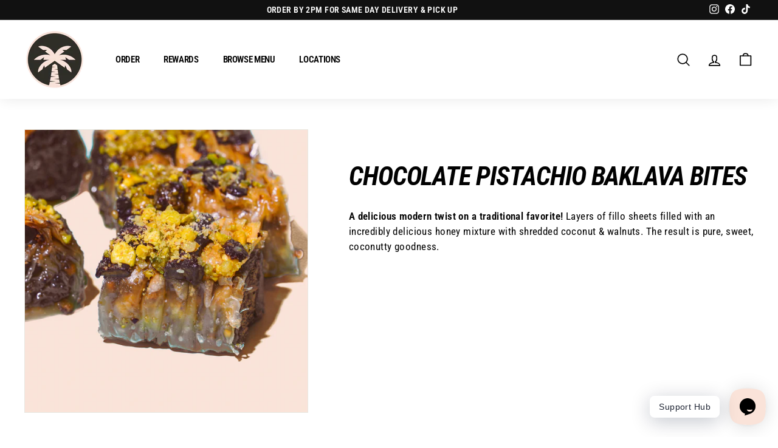

--- FILE ---
content_type: text/html; charset=utf-8
request_url: https://theoasiscafe.com/products/chocolate-pistachio-baklava-bites
body_size: 33030
content:
<!doctype html>
<html class="no-js" lang="en" dir="ltr">
<head>
  <meta name="facebook-domain-verification" content="137kv7sdls2608l9w9zhohang9m4yp" />
   <!-- Added by AVADA HelpCenter FAQs -->
   <script>
   window.AVADA_APP_FAQS_STATUS = window.AVADA_APP_FAQS_STATUS || {};
   window.AVADA_FAQ = window.AVADA_FAQS || {};
   window.AVADA_FAQ={"categories":[{"categoryId":"haOH6rkOgk0z1dtpZtta","defaultCategoryId":1,"createdAt":"2023-06-30T19:10:09.904Z","featured":true,"question":"Order \u0026 Shipping","icon":"cart","index":1,"position":1,"published":true,"shopId":"qZ6KxofT3VHTe4fbYoz1","questions":[{"featured":true,"questionId":"Rmmtd1k5wNvSNB9SYG9c","defaultQuestionId":1,"index":1,"published":true,"title":"How long will it take to receive my order?"},{"featured":true,"questionId":"e32akTfGribkFja9BYXZ","defaultQuestionId":2,"index":2,"published":true,"title":"How to track my order?"},{"featured":true,"questionId":"dgcGQP8TIHsWOBjuy1gw","defaultQuestionId":3,"index":3,"published":true,"title":"Do you ship internationally?"},{"featured":true,"questionId":"wxskByMg9FjBGJkf09UH","defaultQuestionId":4,"index":4,"published":true,"title":"I never got my order, what to do?"}],"updatedAt":"2023-06-30T19:10:12.212Z"},{"categoryId":"TrD2bBcfk11HEP0skoF6","defaultCategoryId":2,"createdAt":"2023-06-30T19:10:09.905Z","featured":true,"question":"Exchange \u0026 Return","icon":"exchange","index":1,"position":2,"published":true,"shopId":"qZ6KxofT3VHTe4fbYoz1","questions":[{"featured":true,"questionId":"39I0GBwl2xH7H9DL1Vcm","defaultQuestionId":5,"index":1,"published":true,"title":"What is your return policy?"},{"featured":true,"questionId":"my6uhqEqu5Y5YrecpvJ6","defaultQuestionId":6,"index":2,"published":true,"title":"Can I exchange an item?"}],"updatedAt":"2023-06-30T19:10:12.213Z"}],"faqPageSetting":{"categoryColor":"#17428E","answerTextColor":"#808080","description":"Got a question? We're here to answer!","descriptionColor":"#909090","answerBackgroundColor":"#F4F4F4","faqPageCustomCss":"","fontFamily":"Roboto","header":"Frequently Asked Questions","theme":"avada-faq-page","shopId":"qZ6KxofT3VHTe4fbYoz1","fontStore":[{"label":"Roboto Condensed","value":"Roboto+Condensed"}],"headerColor":"#fae3d9","questionBackgroundColor":"#fae3d9","questionTextColor":"#000000","q\u0026aFont":"Roboto+Condensed","id":"ruvHi411RAcheQ74r7nN"},"questions":[{"defaultCategoryId":2,"createdAt":"2023-06-30T19:10:09.908Z","defaultQuestionId":5,"question":"What is your return policy?","answer":"\u003cp\u003ePlease check our return\/refund\/exchange policy \u003ca href=\"https:\/\/oasis-cafe-nyc.myshopify.com\/policies\/refund-policy\" rel=\"noopener noreferrer\" target=\"_blank\"\u003ehere\u003c\/a\u003e.\u003c\/p\u003e","shopId":"qZ6KxofT3VHTe4fbYoz1","categoryId":"TrD2bBcfk11HEP0skoF6","updatedAt":"2023-06-30T19:10:12.212Z","questionId":"39I0GBwl2xH7H9DL1Vcm"},{"defaultCategoryId":1,"createdAt":"2023-06-30T19:10:09.905Z","defaultQuestionId":1,"question":"How long will it take to receive my order?","answer":"Typically it takes 3-5 business days to receive your order. We’re doing our best to deliver it promptly for you. ","shopId":"qZ6KxofT3VHTe4fbYoz1","categoryId":"haOH6rkOgk0z1dtpZtta","updatedAt":"2023-06-30T19:10:12.210Z","questionId":"Rmmtd1k5wNvSNB9SYG9c"},{"defaultCategoryId":1,"createdAt":"2023-06-30T19:10:09.907Z","defaultQuestionId":3,"question":"Do you ship internationally?","answer":"Yes, we do ship internationally. The shipping fee may vary depending on your location.","shopId":"qZ6KxofT3VHTe4fbYoz1","categoryId":"haOH6rkOgk0z1dtpZtta","updatedAt":"2023-06-30T19:10:12.211Z","questionId":"dgcGQP8TIHsWOBjuy1gw"},{"defaultCategoryId":1,"createdAt":"2023-06-30T19:10:09.907Z","defaultQuestionId":2,"question":"How to track my order?","answer":"\u003cp\u003ePlease track your order at our Tracking page \u003ca href=\"https:\/\/17track.net\/en\" rel=\"noopener noreferrer\" target=\"_blank\"\u003ehttps:\/\/17track.net\/en\u003c\/a\u003e\u003c\/p\u003e","shopId":"qZ6KxofT3VHTe4fbYoz1","categoryId":"haOH6rkOgk0z1dtpZtta","updatedAt":"2023-06-30T19:10:12.211Z","questionId":"e32akTfGribkFja9BYXZ"},{"defaultCategoryId":2,"createdAt":"2023-06-30T19:10:09.909Z","defaultQuestionId":6,"question":"Can I exchange an item?","answer":"\u003cp\u003eYou can exchange an item with a higher-price item or the same item with a different size. See detailed policy \u003ca href=\"https:\/\/oasis-cafe-nyc.myshopify.com\/policies\/refund-policy\" rel=\"noopener noreferrer\" target=\"_blank\"\u003ehere\u003c\/a\u003e.\u003c\/p\u003e\u003c\/p\u003e","shopId":"qZ6KxofT3VHTe4fbYoz1","categoryId":"TrD2bBcfk11HEP0skoF6","updatedAt":"2023-06-30T19:10:12.212Z","questionId":"my6uhqEqu5Y5YrecpvJ6"},{"defaultCategoryId":1,"createdAt":"2023-06-30T19:10:09.908Z","defaultQuestionId":4,"question":"I never got my order, what to do?","answer":"Please make sure you tracked your order from our Tracking page. Or call us at hotline: 123456XXX","shopId":"qZ6KxofT3VHTe4fbYoz1","categoryId":"haOH6rkOgk0z1dtpZtta","updatedAt":"2023-06-30T19:10:12.211Z","questionId":"wxskByMg9FjBGJkf09UH"}],"shop":{"disableWatermark":true,"statusFAQOnWidget":true,"statusFAQPage":false},"widgetSetting":{"hideOnMobile":false,"isPhoneCall":true,"brandColor":"#2B42E7","appCss":"","icon":"question","description":"How can I help you?","isFeaturedArticles":true,"isOrderTracking":true,"actionColor":"#FFFFFF","btnPopupColor":"#2B42E7","theme":"basic","shopId":"qZ6KxofT3VHTe4fbYoz1","customCss":"","backBtnLabel":"Back","contactMassage":"","contentTextFont":"Roboto","welcomeText":"Hi 👋","floatBtnLabel":"","removeBranding":false,"textColor":"#1D1D1D","contactForm":"","isContactUs":true,"isCategory":true,"whatApp":"","isCustom":true,"floatBtnPosition":"bottom_right","textFont":"Roboto","fontStore":[{"label":"Roboto Condensed","value":"Roboto+Condensed"}],"createdAt":"2023-06-30T19:10:10.852Z","isContactForm":false,"isWhatApp":false,"id":"cJ0K90vBjk0hzArv6VoO","shopifyDomain":"oasis-cafe-nyc.myshopify.com","isContactMessage":false,"phoneCall":"13473934433","email":"Support@theoasiscafe.com"}}
   window.AVADA_APP_FAQS_STATUS.shopId = 'qZ6KxofT3VHTe4fbYoz1';
   window.AVADA_APP_FAQS_STATUS.statusFAQOnWidget = true;
 </script>
   <!-- /Added by AVADA HelpCenter FAQs -->
 
  <meta charset="utf-8">
  <meta http-equiv="X-UA-Compatible" content="IE=edge,chrome=1">
  <meta name="viewport" content="width=device-width,initial-scale=1">
  <meta name="theme-color" content="#fae3d9">
  <link rel="canonical" href="https://theoasiscafe.com/products/chocolate-pistachio-baklava-bites">
  <link rel="preload" as="script" href="//theoasiscafe.com/cdn/shop/t/84/assets/theme.js?v=985050933204062321676764182">
  <link rel="preconnect" href="https://cdn.shopify.com" crossorigin>
  <link rel="preconnect" href="https://fonts.shopifycdn.com" crossorigin>
  <link rel="dns-prefetch" href="https://productreviews.shopifycdn.com">
  <link rel="dns-prefetch" href="https://ajax.googleapis.com">
  <link rel="dns-prefetch" href="https://maps.googleapis.com">
  <link rel="dns-prefetch" href="https://maps.gstatic.com"><link rel="shortcut icon" href="//theoasiscafe.com/cdn/shop/files/26A68058-9C92-49EC-98E5-D7E7DE7317A7_32x32.png?v=1637822049" type="image/png" /><title>Chocolate Pistachio Baklava Bites
&ndash; Oasis Cafe
</title>
<meta name="description" content="A delicious modern twist on a traditional favorite! Layers of fillo sheets filled with an incredibly delicious honey mixture with shredded coconut &amp;amp; walnuts. The result is pure, sweet, coconutty goodness."><meta property="og:site_name" content="Oasis Cafe">
  <meta property="og:url" content="https://theoasiscafe.com/products/chocolate-pistachio-baklava-bites">
  <meta property="og:title" content="Chocolate Pistachio Baklava Bites">
  <meta property="og:type" content="product">
  <meta property="og:description" content="A delicious modern twist on a traditional favorite! Layers of fillo sheets filled with an incredibly delicious honey mixture with shredded coconut &amp;amp; walnuts. The result is pure, sweet, coconutty goodness."><meta property="og:image" content="http://theoasiscafe.com/cdn/shop/products/28849A1E-A3E2-48DA-9D6E-4391619A1B81.png?v=1638224087">
    <meta property="og:image:secure_url" content="https://theoasiscafe.com/cdn/shop/products/28849A1E-A3E2-48DA-9D6E-4391619A1B81.png?v=1638224087">
    <meta property="og:image:width" content="1400">
    <meta property="og:image:height" content="1400"><meta name="twitter:site" content="@">
  <meta name="twitter:card" content="summary_large_image">
  <meta name="twitter:title" content="Chocolate Pistachio Baklava Bites">
  <meta name="twitter:description" content="A delicious modern twist on a traditional favorite! Layers of fillo sheets filled with an incredibly delicious honey mixture with shredded coconut &amp;amp; walnuts. The result is pure, sweet, coconutty goodness.">
<link rel="stylesheet" href="//theoasiscafe.com/cdn/shop/t/84/assets/country-flags.css"><style data-shopify>@font-face {
  font-family: "Roboto Condensed";
  font-weight: 700;
  font-style: italic;
  font-display: swap;
  src: url("//theoasiscafe.com/cdn/fonts/roboto_condensed/robotocondensed_i7.bed9f3a01efda68cdff8b63e6195c957a0da68cb.woff2") format("woff2"),
       url("//theoasiscafe.com/cdn/fonts/roboto_condensed/robotocondensed_i7.9ca5759a0bcf75a82b270218eab4c83ec254abf8.woff") format("woff");
}

  @font-face {
  font-family: "Roboto Condensed";
  font-weight: 400;
  font-style: normal;
  font-display: swap;
  src: url("//theoasiscafe.com/cdn/fonts/roboto_condensed/robotocondensed_n4.01812de96ca5a5e9d19bef3ca9cc80dd1bf6c8b8.woff2") format("woff2"),
       url("//theoasiscafe.com/cdn/fonts/roboto_condensed/robotocondensed_n4.3930e6ddba458dc3cb725a82a2668eac3c63c104.woff") format("woff");
}


  @font-face {
  font-family: "Roboto Condensed";
  font-weight: 600;
  font-style: normal;
  font-display: swap;
  src: url("//theoasiscafe.com/cdn/fonts/roboto_condensed/robotocondensed_n6.c516dc992de767fe135f0d2baded23e033d4e3ea.woff2") format("woff2"),
       url("//theoasiscafe.com/cdn/fonts/roboto_condensed/robotocondensed_n6.881fbb9b185667f58f34ac71cbecd9f5ba6c3efe.woff") format("woff");
}

  @font-face {
  font-family: "Roboto Condensed";
  font-weight: 400;
  font-style: italic;
  font-display: swap;
  src: url("//theoasiscafe.com/cdn/fonts/roboto_condensed/robotocondensed_i4.05c7f163ad2c00a3c4257606d1227691aff9070b.woff2") format("woff2"),
       url("//theoasiscafe.com/cdn/fonts/roboto_condensed/robotocondensed_i4.04d9d87e0a45b49fc67a5b9eb5059e1540f5cda3.woff") format("woff");
}

  @font-face {
  font-family: "Roboto Condensed";
  font-weight: 600;
  font-style: italic;
  font-display: swap;
  src: url("//theoasiscafe.com/cdn/fonts/roboto_condensed/robotocondensed_i6.c9770aa95711259894f917065fd1d7cc3bcfa122.woff2") format("woff2"),
       url("//theoasiscafe.com/cdn/fonts/roboto_condensed/robotocondensed_i6.cc02aa89ebb03a4bf4511145d33241da8320978a.woff") format("woff");
}

</style><link href="//theoasiscafe.com/cdn/shop/t/84/assets/theme.css?v=34466624021277945601696012729" rel="stylesheet" type="text/css" media="all" />
<style data-shopify>:root {
    --typeHeaderPrimary: "Roboto Condensed";
    --typeHeaderFallback: sans-serif;
    --typeHeaderSize: 50px;
    --typeHeaderWeight: 700;
    --typeHeaderLineHeight: 1.1;
    --typeHeaderSpacing: -0.025em;

    --typeBasePrimary:"Roboto Condensed";
    --typeBaseFallback:sans-serif;
    --typeBaseSize: 17px;
    --typeBaseWeight: 400;
    --typeBaseSpacing: 0.025em;
    --typeBaseLineHeight: 1.5;

    --colorSmallImageBg: #ffffff;
    --colorSmallImageBgDark: #f7f7f7;
    --colorLargeImageBg: #0f0f0f;
    --colorLargeImageBgLight: #303030;

    --iconWeight: 4px;
    --iconLinecaps: round;

    
      --buttonRadius: 50px;
      --btnPadding: 11px 25px;
    

    
      --roundness: 0px;
    

    
      --gridThickness: 0px;
    

    --productTileMargin: 0%;
    --collectionTileMargin: 0%;

    --swatchSize: 40px;
  }

  @media screen and (max-width: 768px) {
    :root {
      --typeBaseSize: 15px;

      
        --roundness: 0px;
        --btnPadding: 9px 17px;
      
    }
  }</style><script>
    document.documentElement.className = document.documentElement.className.replace('no-js', 'js');

    window.theme = window.theme || {};
    theme.routes = {
      home: "/",
      collections: "/collections",
      cart: "/cart.js",
      cartPage: "/cart",
      cartAdd: "/cart/add.js",
      cartChange: "/cart/change.js",
      search: "/search"
    };

    theme.strings = {
      soldOut: "Coming Soon",
      unavailable: "Unavailable",
      inStockLabel: "In stock, ready to ship",
      oneStockLabel: "Low stock - [count] item left",
      otherStockLabel: "Low stock - [count] items left",
      willNotShipUntil: "Ready to ship [date]",
      willBeInStockAfter: "Back in stock [date]",
      waitingForStock: "Inventory on the way",
      savePrice: "Save [saved_amount]",
      cartEmpty: "Your cart is currently empty.",
      cartTermsConfirmation: "You must agree with the terms and conditions of sales to check out",
      searchCollections: "Collections:",
      searchPages: "Pages:",
      searchArticles: "Articles:",
      maxQuantity: "You can only have [quantity] of [title] in your cart."
    };
    theme.settings = {
      cartType: "dropdown",
      isCustomerTemplate: false,
      moneyFormat: "\u003cspan class=hidden\u003e{{ amount }}\u003c\/span\u003e",
      saveType: "dollar",
      productImageSize: "square",
      productImageCover: true,
      predictiveSearch: true,
      predictiveSearchType: "product",
      superScriptSetting: true,
      superScriptPrice: true,
      quickView: true,
      quickAdd: false,
      themeName: 'Expanse',
      themeVersion: "4.2.0"
    };
  </script>

  <script>window.performance && window.performance.mark && window.performance.mark('shopify.content_for_header.start');</script><meta name="google-site-verification" content="VVyzruM7NbpDyXHYH828HwdPE2QkTosje4oJvSxZIXg">
<meta name="facebook-domain-verification" content="az552ed2z31r7ok0ttzwebr7nn4fmx">
<meta name="facebook-domain-verification" content="p36isky92bzz00v699a09l3i20y5ev">
<meta name="google-site-verification" content="J4hoMP6DE347Uhxd7z2YaARhPguzBQKLAp1sIzHA-DI">
<meta id="shopify-digital-wallet" name="shopify-digital-wallet" content="/15863087152/digital_wallets/dialog">
<meta name="shopify-checkout-api-token" content="355a5933f055e69998eb3c93d0ef68c8">
<meta id="in-context-paypal-metadata" data-shop-id="15863087152" data-venmo-supported="false" data-environment="production" data-locale="en_US" data-paypal-v4="true" data-currency="USD">
<link rel="alternate" type="application/json+oembed" href="https://theoasiscafe.com/products/chocolate-pistachio-baklava-bites.oembed">
<script async="async" src="/checkouts/internal/preloads.js?locale=en-US"></script>
<link rel="preconnect" href="https://shop.app" crossorigin="anonymous">
<script async="async" src="https://shop.app/checkouts/internal/preloads.js?locale=en-US&shop_id=15863087152" crossorigin="anonymous"></script>
<script id="apple-pay-shop-capabilities" type="application/json">{"shopId":15863087152,"countryCode":"US","currencyCode":"USD","merchantCapabilities":["supports3DS"],"merchantId":"gid:\/\/shopify\/Shop\/15863087152","merchantName":"Oasis Cafe","requiredBillingContactFields":["postalAddress","email","phone"],"requiredShippingContactFields":["postalAddress","email","phone"],"shippingType":"shipping","supportedNetworks":["visa","masterCard","amex","discover","elo","jcb"],"total":{"type":"pending","label":"Oasis Cafe","amount":"1.00"},"shopifyPaymentsEnabled":true,"supportsSubscriptions":true}</script>
<script id="shopify-features" type="application/json">{"accessToken":"355a5933f055e69998eb3c93d0ef68c8","betas":["rich-media-storefront-analytics"],"domain":"theoasiscafe.com","predictiveSearch":true,"shopId":15863087152,"locale":"en"}</script>
<script>var Shopify = Shopify || {};
Shopify.shop = "oasis-cafe-nyc.myshopify.com";
Shopify.locale = "en";
Shopify.currency = {"active":"USD","rate":"1.0"};
Shopify.country = "US";
Shopify.theme = {"name":"Oasis Updated Feb 23 -Expanse","id":132784521405,"schema_name":"Expanse","schema_version":"4.2.0","theme_store_id":902,"role":"main"};
Shopify.theme.handle = "null";
Shopify.theme.style = {"id":null,"handle":null};
Shopify.cdnHost = "theoasiscafe.com/cdn";
Shopify.routes = Shopify.routes || {};
Shopify.routes.root = "/";</script>
<script type="module">!function(o){(o.Shopify=o.Shopify||{}).modules=!0}(window);</script>
<script>!function(o){function n(){var o=[];function n(){o.push(Array.prototype.slice.apply(arguments))}return n.q=o,n}var t=o.Shopify=o.Shopify||{};t.loadFeatures=n(),t.autoloadFeatures=n()}(window);</script>
<script>
  window.ShopifyPay = window.ShopifyPay || {};
  window.ShopifyPay.apiHost = "shop.app\/pay";
  window.ShopifyPay.redirectState = null;
</script>
<script id="shop-js-analytics" type="application/json">{"pageType":"product"}</script>
<script defer="defer" async type="module" src="//theoasiscafe.com/cdn/shopifycloud/shop-js/modules/v2/client.init-shop-cart-sync_BT-GjEfc.en.esm.js"></script>
<script defer="defer" async type="module" src="//theoasiscafe.com/cdn/shopifycloud/shop-js/modules/v2/chunk.common_D58fp_Oc.esm.js"></script>
<script defer="defer" async type="module" src="//theoasiscafe.com/cdn/shopifycloud/shop-js/modules/v2/chunk.modal_xMitdFEc.esm.js"></script>
<script type="module">
  await import("//theoasiscafe.com/cdn/shopifycloud/shop-js/modules/v2/client.init-shop-cart-sync_BT-GjEfc.en.esm.js");
await import("//theoasiscafe.com/cdn/shopifycloud/shop-js/modules/v2/chunk.common_D58fp_Oc.esm.js");
await import("//theoasiscafe.com/cdn/shopifycloud/shop-js/modules/v2/chunk.modal_xMitdFEc.esm.js");

  window.Shopify.SignInWithShop?.initShopCartSync?.({"fedCMEnabled":true,"windoidEnabled":true});

</script>
<script>
  window.Shopify = window.Shopify || {};
  if (!window.Shopify.featureAssets) window.Shopify.featureAssets = {};
  window.Shopify.featureAssets['shop-js'] = {"shop-cart-sync":["modules/v2/client.shop-cart-sync_DZOKe7Ll.en.esm.js","modules/v2/chunk.common_D58fp_Oc.esm.js","modules/v2/chunk.modal_xMitdFEc.esm.js"],"init-fed-cm":["modules/v2/client.init-fed-cm_B6oLuCjv.en.esm.js","modules/v2/chunk.common_D58fp_Oc.esm.js","modules/v2/chunk.modal_xMitdFEc.esm.js"],"shop-cash-offers":["modules/v2/client.shop-cash-offers_D2sdYoxE.en.esm.js","modules/v2/chunk.common_D58fp_Oc.esm.js","modules/v2/chunk.modal_xMitdFEc.esm.js"],"shop-login-button":["modules/v2/client.shop-login-button_QeVjl5Y3.en.esm.js","modules/v2/chunk.common_D58fp_Oc.esm.js","modules/v2/chunk.modal_xMitdFEc.esm.js"],"pay-button":["modules/v2/client.pay-button_DXTOsIq6.en.esm.js","modules/v2/chunk.common_D58fp_Oc.esm.js","modules/v2/chunk.modal_xMitdFEc.esm.js"],"shop-button":["modules/v2/client.shop-button_DQZHx9pm.en.esm.js","modules/v2/chunk.common_D58fp_Oc.esm.js","modules/v2/chunk.modal_xMitdFEc.esm.js"],"avatar":["modules/v2/client.avatar_BTnouDA3.en.esm.js"],"init-windoid":["modules/v2/client.init-windoid_CR1B-cfM.en.esm.js","modules/v2/chunk.common_D58fp_Oc.esm.js","modules/v2/chunk.modal_xMitdFEc.esm.js"],"init-shop-for-new-customer-accounts":["modules/v2/client.init-shop-for-new-customer-accounts_C_vY_xzh.en.esm.js","modules/v2/client.shop-login-button_QeVjl5Y3.en.esm.js","modules/v2/chunk.common_D58fp_Oc.esm.js","modules/v2/chunk.modal_xMitdFEc.esm.js"],"init-shop-email-lookup-coordinator":["modules/v2/client.init-shop-email-lookup-coordinator_BI7n9ZSv.en.esm.js","modules/v2/chunk.common_D58fp_Oc.esm.js","modules/v2/chunk.modal_xMitdFEc.esm.js"],"init-shop-cart-sync":["modules/v2/client.init-shop-cart-sync_BT-GjEfc.en.esm.js","modules/v2/chunk.common_D58fp_Oc.esm.js","modules/v2/chunk.modal_xMitdFEc.esm.js"],"shop-toast-manager":["modules/v2/client.shop-toast-manager_DiYdP3xc.en.esm.js","modules/v2/chunk.common_D58fp_Oc.esm.js","modules/v2/chunk.modal_xMitdFEc.esm.js"],"init-customer-accounts":["modules/v2/client.init-customer-accounts_D9ZNqS-Q.en.esm.js","modules/v2/client.shop-login-button_QeVjl5Y3.en.esm.js","modules/v2/chunk.common_D58fp_Oc.esm.js","modules/v2/chunk.modal_xMitdFEc.esm.js"],"init-customer-accounts-sign-up":["modules/v2/client.init-customer-accounts-sign-up_iGw4briv.en.esm.js","modules/v2/client.shop-login-button_QeVjl5Y3.en.esm.js","modules/v2/chunk.common_D58fp_Oc.esm.js","modules/v2/chunk.modal_xMitdFEc.esm.js"],"shop-follow-button":["modules/v2/client.shop-follow-button_CqMgW2wH.en.esm.js","modules/v2/chunk.common_D58fp_Oc.esm.js","modules/v2/chunk.modal_xMitdFEc.esm.js"],"checkout-modal":["modules/v2/client.checkout-modal_xHeaAweL.en.esm.js","modules/v2/chunk.common_D58fp_Oc.esm.js","modules/v2/chunk.modal_xMitdFEc.esm.js"],"shop-login":["modules/v2/client.shop-login_D91U-Q7h.en.esm.js","modules/v2/chunk.common_D58fp_Oc.esm.js","modules/v2/chunk.modal_xMitdFEc.esm.js"],"lead-capture":["modules/v2/client.lead-capture_BJmE1dJe.en.esm.js","modules/v2/chunk.common_D58fp_Oc.esm.js","modules/v2/chunk.modal_xMitdFEc.esm.js"],"payment-terms":["modules/v2/client.payment-terms_Ci9AEqFq.en.esm.js","modules/v2/chunk.common_D58fp_Oc.esm.js","modules/v2/chunk.modal_xMitdFEc.esm.js"]};
</script>
<script>(function() {
  var isLoaded = false;
  function asyncLoad() {
    if (isLoaded) return;
    isLoaded = true;
    var urls = ["https:\/\/scripts.juniphq.com\/v1\/junip_shopify.js?shop=oasis-cafe-nyc.myshopify.com","https:\/\/appbanner.ens.enterprises\/server?shop=oasis-cafe-nyc.myshopify.com"];
    for (var i = 0; i < urls.length; i++) {
      var s = document.createElement('script');
      s.type = 'text/javascript';
      s.async = true;
      s.src = urls[i];
      var x = document.getElementsByTagName('script')[0];
      x.parentNode.insertBefore(s, x);
    }
  };
  if(window.attachEvent) {
    window.attachEvent('onload', asyncLoad);
  } else {
    window.addEventListener('load', asyncLoad, false);
  }
})();</script>
<script id="__st">var __st={"a":15863087152,"offset":-18000,"reqid":"035ba0e8-8cec-4d87-82e6-4b9f2a139b3c-1769340658","pageurl":"theoasiscafe.com\/products\/chocolate-pistachio-baklava-bites","u":"09295b4d2523","p":"product","rtyp":"product","rid":7084647252157};</script>
<script>window.ShopifyPaypalV4VisibilityTracking = true;</script>
<script id="captcha-bootstrap">!function(){'use strict';const t='contact',e='account',n='new_comment',o=[[t,t],['blogs',n],['comments',n],[t,'customer']],c=[[e,'customer_login'],[e,'guest_login'],[e,'recover_customer_password'],[e,'create_customer']],r=t=>t.map((([t,e])=>`form[action*='/${t}']:not([data-nocaptcha='true']) input[name='form_type'][value='${e}']`)).join(','),a=t=>()=>t?[...document.querySelectorAll(t)].map((t=>t.form)):[];function s(){const t=[...o],e=r(t);return a(e)}const i='password',u='form_key',d=['recaptcha-v3-token','g-recaptcha-response','h-captcha-response',i],f=()=>{try{return window.sessionStorage}catch{return}},m='__shopify_v',_=t=>t.elements[u];function p(t,e,n=!1){try{const o=window.sessionStorage,c=JSON.parse(o.getItem(e)),{data:r}=function(t){const{data:e,action:n}=t;return t[m]||n?{data:e,action:n}:{data:t,action:n}}(c);for(const[e,n]of Object.entries(r))t.elements[e]&&(t.elements[e].value=n);n&&o.removeItem(e)}catch(o){console.error('form repopulation failed',{error:o})}}const l='form_type',E='cptcha';function T(t){t.dataset[E]=!0}const w=window,h=w.document,L='Shopify',v='ce_forms',y='captcha';let A=!1;((t,e)=>{const n=(g='f06e6c50-85a8-45c8-87d0-21a2b65856fe',I='https://cdn.shopify.com/shopifycloud/storefront-forms-hcaptcha/ce_storefront_forms_captcha_hcaptcha.v1.5.2.iife.js',D={infoText:'Protected by hCaptcha',privacyText:'Privacy',termsText:'Terms'},(t,e,n)=>{const o=w[L][v],c=o.bindForm;if(c)return c(t,g,e,D).then(n);var r;o.q.push([[t,g,e,D],n]),r=I,A||(h.body.append(Object.assign(h.createElement('script'),{id:'captcha-provider',async:!0,src:r})),A=!0)});var g,I,D;w[L]=w[L]||{},w[L][v]=w[L][v]||{},w[L][v].q=[],w[L][y]=w[L][y]||{},w[L][y].protect=function(t,e){n(t,void 0,e),T(t)},Object.freeze(w[L][y]),function(t,e,n,w,h,L){const[v,y,A,g]=function(t,e,n){const i=e?o:[],u=t?c:[],d=[...i,...u],f=r(d),m=r(i),_=r(d.filter((([t,e])=>n.includes(e))));return[a(f),a(m),a(_),s()]}(w,h,L),I=t=>{const e=t.target;return e instanceof HTMLFormElement?e:e&&e.form},D=t=>v().includes(t);t.addEventListener('submit',(t=>{const e=I(t);if(!e)return;const n=D(e)&&!e.dataset.hcaptchaBound&&!e.dataset.recaptchaBound,o=_(e),c=g().includes(e)&&(!o||!o.value);(n||c)&&t.preventDefault(),c&&!n&&(function(t){try{if(!f())return;!function(t){const e=f();if(!e)return;const n=_(t);if(!n)return;const o=n.value;o&&e.removeItem(o)}(t);const e=Array.from(Array(32),(()=>Math.random().toString(36)[2])).join('');!function(t,e){_(t)||t.append(Object.assign(document.createElement('input'),{type:'hidden',name:u})),t.elements[u].value=e}(t,e),function(t,e){const n=f();if(!n)return;const o=[...t.querySelectorAll(`input[type='${i}']`)].map((({name:t})=>t)),c=[...d,...o],r={};for(const[a,s]of new FormData(t).entries())c.includes(a)||(r[a]=s);n.setItem(e,JSON.stringify({[m]:1,action:t.action,data:r}))}(t,e)}catch(e){console.error('failed to persist form',e)}}(e),e.submit())}));const S=(t,e)=>{t&&!t.dataset[E]&&(n(t,e.some((e=>e===t))),T(t))};for(const o of['focusin','change'])t.addEventListener(o,(t=>{const e=I(t);D(e)&&S(e,y())}));const B=e.get('form_key'),M=e.get(l),P=B&&M;t.addEventListener('DOMContentLoaded',(()=>{const t=y();if(P)for(const e of t)e.elements[l].value===M&&p(e,B);[...new Set([...A(),...v().filter((t=>'true'===t.dataset.shopifyCaptcha))])].forEach((e=>S(e,t)))}))}(h,new URLSearchParams(w.location.search),n,t,e,['guest_login'])})(!0,!0)}();</script>
<script integrity="sha256-4kQ18oKyAcykRKYeNunJcIwy7WH5gtpwJnB7kiuLZ1E=" data-source-attribution="shopify.loadfeatures" defer="defer" src="//theoasiscafe.com/cdn/shopifycloud/storefront/assets/storefront/load_feature-a0a9edcb.js" crossorigin="anonymous"></script>
<script crossorigin="anonymous" defer="defer" src="//theoasiscafe.com/cdn/shopifycloud/storefront/assets/shopify_pay/storefront-65b4c6d7.js?v=20250812"></script>
<script data-source-attribution="shopify.dynamic_checkout.dynamic.init">var Shopify=Shopify||{};Shopify.PaymentButton=Shopify.PaymentButton||{isStorefrontPortableWallets:!0,init:function(){window.Shopify.PaymentButton.init=function(){};var t=document.createElement("script");t.src="https://theoasiscafe.com/cdn/shopifycloud/portable-wallets/latest/portable-wallets.en.js",t.type="module",document.head.appendChild(t)}};
</script>
<script data-source-attribution="shopify.dynamic_checkout.buyer_consent">
  function portableWalletsHideBuyerConsent(e){var t=document.getElementById("shopify-buyer-consent"),n=document.getElementById("shopify-subscription-policy-button");t&&n&&(t.classList.add("hidden"),t.setAttribute("aria-hidden","true"),n.removeEventListener("click",e))}function portableWalletsShowBuyerConsent(e){var t=document.getElementById("shopify-buyer-consent"),n=document.getElementById("shopify-subscription-policy-button");t&&n&&(t.classList.remove("hidden"),t.removeAttribute("aria-hidden"),n.addEventListener("click",e))}window.Shopify?.PaymentButton&&(window.Shopify.PaymentButton.hideBuyerConsent=portableWalletsHideBuyerConsent,window.Shopify.PaymentButton.showBuyerConsent=portableWalletsShowBuyerConsent);
</script>
<script data-source-attribution="shopify.dynamic_checkout.cart.bootstrap">document.addEventListener("DOMContentLoaded",(function(){function t(){return document.querySelector("shopify-accelerated-checkout-cart, shopify-accelerated-checkout")}if(t())Shopify.PaymentButton.init();else{new MutationObserver((function(e,n){t()&&(Shopify.PaymentButton.init(),n.disconnect())})).observe(document.body,{childList:!0,subtree:!0})}}));
</script>
<link id="shopify-accelerated-checkout-styles" rel="stylesheet" media="screen" href="https://theoasiscafe.com/cdn/shopifycloud/portable-wallets/latest/accelerated-checkout-backwards-compat.css" crossorigin="anonymous">
<style id="shopify-accelerated-checkout-cart">
        #shopify-buyer-consent {
  margin-top: 1em;
  display: inline-block;
  width: 100%;
}

#shopify-buyer-consent.hidden {
  display: none;
}

#shopify-subscription-policy-button {
  background: none;
  border: none;
  padding: 0;
  text-decoration: underline;
  font-size: inherit;
  cursor: pointer;
}

#shopify-subscription-policy-button::before {
  box-shadow: none;
}

      </style>

<script>window.performance && window.performance.mark && window.performance.mark('shopify.content_for_header.end');</script>

  <script src="//theoasiscafe.com/cdn/shop/t/84/assets/vendor-scripts-v2.js" defer="defer"></script>
  <script src="//theoasiscafe.com/cdn/shop/t/84/assets/theme.js?v=985050933204062321676764182" defer="defer"></script>
<!-- BEGIN app block: shopify://apps/zapiet-pickup-delivery/blocks/app-embed/5599aff0-8af1-473a-a372-ecd72a32b4d5 -->









    <style>#storePickupApp {
}</style>




<script type="text/javascript">
    var zapietTranslations = {};

    window.ZapietMethods = {"pickup":{"active":true,"enabled":true,"name":"Pickup","sort":0,"status":{"condition":"price","operator":"morethan","value":0,"enabled":true,"product_conditions":{"enabled":true,"value":"store pickup,Delivery \u0026 Pick Up","enable":true,"property":"tags","hide_button":true}},"button":{"type":"default","default":null,"hover":"","active":null}},"delivery":{"active":false,"enabled":true,"name":"Delivery","sort":1,"status":{"condition":"price","operator":"morethan","value":2500,"enabled":true,"product_conditions":{"enabled":true,"value":"local delivery,Delivery \u0026 Pick Up","enable":true,"property":"tags","hide_button":true}},"button":{"type":"default","default":null,"hover":"","active":null}},"shipping":{"active":false,"enabled":true,"name":"Shipping","sort":1,"status":{"condition":"price","operator":"morethan","value":0,"enabled":true,"product_conditions":{"enabled":true,"value":"nationwide shipping","enable":true,"property":"tags","hide_button":true}},"button":{"type":"default","default":null,"hover":"","active":null}}}
    window.ZapietEvent = {
        listen: function(eventKey, callback) {
            if (!this.listeners) {
                this.listeners = [];
            }
            this.listeners.push({
                eventKey: eventKey,
                callback: callback
            });
        },
    };

    

    
        
        var language_settings = {"enable_app":true,"enable_geo_search_for_pickups":false,"pickup_region_filter_enabled":false,"pickup_region_filter_field":null,"currency":"USD","weight_format":"kg","pickup.enable_map":false,"delivery_validation_method":"max_driving_distance","base_country_name":"United States","base_country_code":"US","method_display_style":"default","default_method_display_style":"classic","date_format":"l, F j, Y","time_format":"h:i A","week_day_start":"Sun","pickup_address_format":"<span class=\"name\"><strong>{{company_name}}</strong></span><span class=\"address\">{{address_line_1}}<br />{{city}}, {{postal_code}}</span><span class=\"distance\">{{distance}}</span>{{more_information}}","rates_enabled":true,"payment_customization_enabled":false,"distance_format":"mi","enable_delivery_address_autocompletion":true,"enable_delivery_current_location":false,"enable_pickup_address_autocompletion":true,"pickup_date_picker_enabled":true,"pickup_time_picker_enabled":true,"delivery_note_enabled":true,"delivery_note_required":false,"delivery_date_picker_enabled":true,"delivery_time_picker_enabled":true,"shipping.date_picker_enabled":false,"delivery_validate_cart":false,"pickup_validate_cart":false,"gmak":"QUl6YVN5QWRpVHhzM3pqOFRsWmZmNWs3VEhRa3R1TjhlS2ZOX0Zz","enable_checkout_locale":true,"enable_checkout_url":true,"disable_widget_for_digital_items":false,"disable_widget_for_product_handles":"gift-card","colors":{"widget_active_background_color":null,"widget_active_border_color":null,"widget_active_icon_color":null,"widget_active_text_color":null,"widget_inactive_background_color":null,"widget_inactive_border_color":null,"widget_inactive_icon_color":null,"widget_inactive_text_color":null},"delivery_validator":{"enabled":false,"show_on_page_load":true,"sticky":false},"checkout":{"delivery":{"discount_code":null,"prepopulate_shipping_address":true,"preselect_first_available_time":true},"pickup":{"discount_code":null,"prepopulate_shipping_address":true,"customer_phone_required":false,"preselect_first_location":true,"preselect_first_available_time":true},"shipping":{"discount_code":null}},"day_name_attribute_enabled":false,"methods":{"pickup":{"active":true,"enabled":true,"name":"Pickup","sort":0,"status":{"condition":"price","operator":"morethan","value":0,"enabled":true,"product_conditions":{"enabled":true,"value":"store pickup,Delivery & Pick Up","enable":true,"property":"tags","hide_button":true}},"button":{"type":"default","default":null,"hover":"","active":null}},"delivery":{"active":false,"enabled":true,"name":"Delivery","sort":1,"status":{"condition":"price","operator":"morethan","value":2500,"enabled":true,"product_conditions":{"enabled":true,"value":"local delivery,Delivery & Pick Up","enable":true,"property":"tags","hide_button":true}},"button":{"type":"default","default":null,"hover":"","active":null}},"shipping":{"active":false,"enabled":true,"name":"Shipping","sort":1,"status":{"condition":"price","operator":"morethan","value":0,"enabled":true,"product_conditions":{"enabled":true,"value":"nationwide shipping","enable":true,"property":"tags","hide_button":true}},"button":{"type":"default","default":null,"hover":"","active":null}}},"translations":{"methods":{"shipping":"Shipping","pickup":"Pickups","delivery":"Delivery"},"calendar":{"january":"January","february":"February","march":"March","april":"April","may":"May","june":"June","july":"July","august":"August","september":"September","october":"October","november":"November","december":"December","sunday":"Sun","monday":"Mon","tuesday":"Tue","wednesday":"Wed","thursday":"Thu","friday":"Fri","saturday":"Sat","today":"","close":"","labelMonthNext":"Next month","labelMonthPrev":"Previous month","labelMonthSelect":"Select a month","labelYearSelect":"Select a year","and":"and","between":"between"},"pickup":{"checkout_button":"Checkout","location_label":"Choose a location.","could_not_find_location":"Sorry, we could not find your location.","datepicker_label":"Choose a date and time.","datepicker_placeholder":"Choose a date and time.","date_time_output":"{{DATE}} at {{TIME}}","location_placeholder":"Enter your postal code ...","filter_by_region_placeholder":"Filter by state/province","heading":"Store Pickup","note":"","max_order_total":"Maximum order value for pickup is $0.00","max_order_weight":"Maximum order weight for pickup is {{ weight }}","min_order_total":"Minimum order value for pickup is $0.00","min_order_weight":"Minimum order weight for pickup is {{ weight }}","more_information":"More information","no_date_time_selected":"Please select a date & time.","no_locations_found":"Sorry, pickup is not available for your selected items.","no_locations_region":"Sorry, pickup is not available in your region.","cart_eligibility_error":"Sorry, pickup is not available for your selected items.","method_not_available":"Not available","opening_hours":"Opening hours","locations_found":"Please select a pickup location:","preselect_first_available_time":"Select a time","dates_not_available":"Sorry, your selected items are not currently available for pickup.","location_error":"Please select a pickup location.","checkout_error":"Please select a date and time for pickup."},"delivery":{"checkout_button":"Checkout","could_not_find_location":"Sorry, we could not find your location.","datepicker_label":"Choose a date and time.","datepicker_placeholder":"Choose a date and time.","date_time_output":"{{DATE}} between {{SLOT_START_TIME}} and {{SLOT_END_TIME}}","delivery_note_label":"Please enter delivery instructions (optional)","delivery_validator_button_label":"Go","delivery_validator_eligible_button_label":"Continue shopping","delivery_validator_eligible_button_link":"#","delivery_validator_eligible_content":"To start shopping just click the button below","delivery_validator_eligible_heading":"Great, we deliver to your area!","delivery_validator_error_button_label":"Continue shopping","delivery_validator_error_button_link":"#","delivery_validator_error_content":"Sorry, it looks like we have encountered an unexpected error. Please try again.","delivery_validator_error_heading":"An error occured","delivery_validator_not_eligible_button_label":"Continue shopping","delivery_validator_not_eligible_button_link":"#","delivery_validator_not_eligible_content":"You are more then welcome to continue browsing our store","delivery_validator_not_eligible_heading":"Sorry, we do not deliver to your area","delivery_validator_placeholder":"Enter your FULL address...","delivery_validator_prelude":"Do we deliver?","available":"Great! You are eligible for delivery.","heading":"Local Delivery","note":"Enter your FULL address to check if you are eligible for local delivery:","max_order_total":"Maximum order value for delivery is $25.00","max_order_weight":"Maximum order weight for delivery is {{ weight }}","min_order_total":"Minimum order value for delivery is $25.00","min_order_weight":"Minimum order weight for delivery is {{ weight }}","delivery_note_error":"Please enter delivery instructions","no_date_time_selected":"Please select a date & time for delivery.","cart_eligibility_error":"Sorry, delivery is not available for your selected items.","method_not_available":"Not available","delivery_note_label_required":"Please enter delivery instructions (required)","location_placeholder":"Enter your FULL address...","preselect_first_available_time":"Select a time","not_available":"Sorry, delivery is not available in your area.","dates_not_available":"Sorry, your selected items are not currently available for delivery.","checkout_error":"Please enter a valid zipcode and select your preferred date and time for delivery."},"shipping":{"checkout_button":"Checkout","datepicker_placeholder":"Choose a date.","heading":"Shipping","note":"Please click the checkout button to continue.","max_order_total":"Maximum order value for shipping is $0.00","max_order_weight":"Maximum order weight for shipping is {{ weight }}","min_order_total":"Minimum order value for shipping is $0.00","min_order_weight":"Minimum order weight for shipping is {{ weight }}","cart_eligibility_error":"Sorry, shipping is not available for your selected items.","method_not_available":"Not available","checkout_error":"Please choose a date for shipping."},"widget":{"zapiet_id_error":"There was a problem adding the Zapiet ID to your cart","attributes_error":"There was a problem adding the attributes to your cart","no_delivery_options_available":"No delivery options are available for your products","no_checkout_method_error":"Please select a delivery option","sms_consent":"I would like to receive SMS notifications about my order updates."},"order_status":{"pickup_details_heading":"Pickup details","pickup_details_text":"Your order will be ready for collection at our {{ Pickup-Location-Company }} location{% if Pickup-Date %} on {{ Pickup-Date | date: \"%A, %d %B\" }}{% if Pickup-Time %} at {{ Pickup-Time }}{% endif %}{% endif %}","delivery_details_heading":"Delivery details","delivery_details_text":"Your order will be delivered locally by our team{% if Delivery-Date %} on the {{ Delivery-Date | date: \"%A, %d %B\" }}{% if Delivery-Time %} between {{ Delivery-Time }}{% endif %}{% endif %}","shipping_details_heading":"Shipping details","shipping_details_text":"Your order will arrive soon{% if Shipping-Date %} on the {{ Shipping-Date | date: \"%A, %d %B\" }}{% endif %}"},"product_widget":{"title":"Delivery and pickup options:","pickup_at":"Pickup at {{ location }}","ready_for_collection":"Ready for collection from","on":"on","view_all_stores":"View all stores","pickup_not_available_item":"Pickup not available for this item","delivery_not_available_location":"Delivery not available for {{ postal_code }}","delivered_by":"Delivered by {{ date }}","delivered_today":"Delivered today","change":"Change","tomorrow":"tomorrow","today":"today","delivery_to":"Delivery to {{ postal_code }}","showing_options_for":"Showing options for {{ postal_code }}","modal_heading":"Select a store for pickup","modal_subheading":"Showing stores near {{ postal_code }}","show_opening_hours":"Show opening hours","hide_opening_hours":"Hide opening hours","closed":"Closed","input_placeholder":"Enter your postal code","input_button":"Check","input_error":"Add a postal code to check available delivery and pickup options.","pickup_available":"Pickup available","not_available":"Not available","select":"Select","selected":"Selected","find_a_store":"Find a store"},"shipping_language_code":"en","delivery_language_code":"en-AU","pickup_language_code":"en-CA"},"default_language":"en","region":"us-2","api_region":"api-us","enable_zapiet_id_all_items":false,"widget_restore_state_on_load":false,"draft_orders_enabled":false,"preselect_checkout_method":true,"widget_show_could_not_locate_div_error":true,"checkout_extension_enabled":false,"show_pickup_consent_checkbox":false,"show_delivery_consent_checkbox":false,"subscription_paused":false,"pickup_note_enabled":false,"pickup_note_required":false,"shipping_note_enabled":false,"shipping_note_required":false};
        zapietTranslations["en"] = language_settings.translations;
    

    function initializeZapietApp() {
        var products = [];

        

        window.ZapietCachedSettings = {
            cached_config: {"enable_app":true,"enable_geo_search_for_pickups":false,"pickup_region_filter_enabled":false,"pickup_region_filter_field":null,"currency":"USD","weight_format":"kg","pickup.enable_map":false,"delivery_validation_method":"max_driving_distance","base_country_name":"United States","base_country_code":"US","method_display_style":"default","default_method_display_style":"classic","date_format":"l, F j, Y","time_format":"h:i A","week_day_start":"Sun","pickup_address_format":"<span class=\"name\"><strong>{{company_name}}</strong></span><span class=\"address\">{{address_line_1}}<br />{{city}}, {{postal_code}}</span><span class=\"distance\">{{distance}}</span>{{more_information}}","rates_enabled":true,"payment_customization_enabled":false,"distance_format":"mi","enable_delivery_address_autocompletion":true,"enable_delivery_current_location":false,"enable_pickup_address_autocompletion":true,"pickup_date_picker_enabled":true,"pickup_time_picker_enabled":true,"delivery_note_enabled":true,"delivery_note_required":false,"delivery_date_picker_enabled":true,"delivery_time_picker_enabled":true,"shipping.date_picker_enabled":false,"delivery_validate_cart":false,"pickup_validate_cart":false,"gmak":"QUl6YVN5QWRpVHhzM3pqOFRsWmZmNWs3VEhRa3R1TjhlS2ZOX0Zz","enable_checkout_locale":true,"enable_checkout_url":true,"disable_widget_for_digital_items":false,"disable_widget_for_product_handles":"gift-card","colors":{"widget_active_background_color":null,"widget_active_border_color":null,"widget_active_icon_color":null,"widget_active_text_color":null,"widget_inactive_background_color":null,"widget_inactive_border_color":null,"widget_inactive_icon_color":null,"widget_inactive_text_color":null},"delivery_validator":{"enabled":false,"show_on_page_load":true,"sticky":false},"checkout":{"delivery":{"discount_code":null,"prepopulate_shipping_address":true,"preselect_first_available_time":true},"pickup":{"discount_code":null,"prepopulate_shipping_address":true,"customer_phone_required":false,"preselect_first_location":true,"preselect_first_available_time":true},"shipping":{"discount_code":null}},"day_name_attribute_enabled":false,"methods":{"pickup":{"active":true,"enabled":true,"name":"Pickup","sort":0,"status":{"condition":"price","operator":"morethan","value":0,"enabled":true,"product_conditions":{"enabled":true,"value":"store pickup,Delivery & Pick Up","enable":true,"property":"tags","hide_button":true}},"button":{"type":"default","default":null,"hover":"","active":null}},"delivery":{"active":false,"enabled":true,"name":"Delivery","sort":1,"status":{"condition":"price","operator":"morethan","value":2500,"enabled":true,"product_conditions":{"enabled":true,"value":"local delivery,Delivery & Pick Up","enable":true,"property":"tags","hide_button":true}},"button":{"type":"default","default":null,"hover":"","active":null}},"shipping":{"active":false,"enabled":true,"name":"Shipping","sort":1,"status":{"condition":"price","operator":"morethan","value":0,"enabled":true,"product_conditions":{"enabled":true,"value":"nationwide shipping","enable":true,"property":"tags","hide_button":true}},"button":{"type":"default","default":null,"hover":"","active":null}}},"translations":{"methods":{"shipping":"Shipping","pickup":"Pickups","delivery":"Delivery"},"calendar":{"january":"January","february":"February","march":"March","april":"April","may":"May","june":"June","july":"July","august":"August","september":"September","october":"October","november":"November","december":"December","sunday":"Sun","monday":"Mon","tuesday":"Tue","wednesday":"Wed","thursday":"Thu","friday":"Fri","saturday":"Sat","today":"","close":"","labelMonthNext":"Next month","labelMonthPrev":"Previous month","labelMonthSelect":"Select a month","labelYearSelect":"Select a year","and":"and","between":"between"},"pickup":{"checkout_button":"Checkout","location_label":"Choose a location.","could_not_find_location":"Sorry, we could not find your location.","datepicker_label":"Choose a date and time.","datepicker_placeholder":"Choose a date and time.","date_time_output":"{{DATE}} at {{TIME}}","location_placeholder":"Enter your postal code ...","filter_by_region_placeholder":"Filter by state/province","heading":"Store Pickup","note":"","max_order_total":"Maximum order value for pickup is $0.00","max_order_weight":"Maximum order weight for pickup is {{ weight }}","min_order_total":"Minimum order value for pickup is $0.00","min_order_weight":"Minimum order weight for pickup is {{ weight }}","more_information":"More information","no_date_time_selected":"Please select a date & time.","no_locations_found":"Sorry, pickup is not available for your selected items.","no_locations_region":"Sorry, pickup is not available in your region.","cart_eligibility_error":"Sorry, pickup is not available for your selected items.","method_not_available":"Not available","opening_hours":"Opening hours","locations_found":"Please select a pickup location:","preselect_first_available_time":"Select a time","dates_not_available":"Sorry, your selected items are not currently available for pickup.","location_error":"Please select a pickup location.","checkout_error":"Please select a date and time for pickup."},"delivery":{"checkout_button":"Checkout","could_not_find_location":"Sorry, we could not find your location.","datepicker_label":"Choose a date and time.","datepicker_placeholder":"Choose a date and time.","date_time_output":"{{DATE}} between {{SLOT_START_TIME}} and {{SLOT_END_TIME}}","delivery_note_label":"Please enter delivery instructions (optional)","delivery_validator_button_label":"Go","delivery_validator_eligible_button_label":"Continue shopping","delivery_validator_eligible_button_link":"#","delivery_validator_eligible_content":"To start shopping just click the button below","delivery_validator_eligible_heading":"Great, we deliver to your area!","delivery_validator_error_button_label":"Continue shopping","delivery_validator_error_button_link":"#","delivery_validator_error_content":"Sorry, it looks like we have encountered an unexpected error. Please try again.","delivery_validator_error_heading":"An error occured","delivery_validator_not_eligible_button_label":"Continue shopping","delivery_validator_not_eligible_button_link":"#","delivery_validator_not_eligible_content":"You are more then welcome to continue browsing our store","delivery_validator_not_eligible_heading":"Sorry, we do not deliver to your area","delivery_validator_placeholder":"Enter your FULL address...","delivery_validator_prelude":"Do we deliver?","available":"Great! You are eligible for delivery.","heading":"Local Delivery","note":"Enter your FULL address to check if you are eligible for local delivery:","max_order_total":"Maximum order value for delivery is $25.00","max_order_weight":"Maximum order weight for delivery is {{ weight }}","min_order_total":"Minimum order value for delivery is $25.00","min_order_weight":"Minimum order weight for delivery is {{ weight }}","delivery_note_error":"Please enter delivery instructions","no_date_time_selected":"Please select a date & time for delivery.","cart_eligibility_error":"Sorry, delivery is not available for your selected items.","method_not_available":"Not available","delivery_note_label_required":"Please enter delivery instructions (required)","location_placeholder":"Enter your FULL address...","preselect_first_available_time":"Select a time","not_available":"Sorry, delivery is not available in your area.","dates_not_available":"Sorry, your selected items are not currently available for delivery.","checkout_error":"Please enter a valid zipcode and select your preferred date and time for delivery."},"shipping":{"checkout_button":"Checkout","datepicker_placeholder":"Choose a date.","heading":"Shipping","note":"Please click the checkout button to continue.","max_order_total":"Maximum order value for shipping is $0.00","max_order_weight":"Maximum order weight for shipping is {{ weight }}","min_order_total":"Minimum order value for shipping is $0.00","min_order_weight":"Minimum order weight for shipping is {{ weight }}","cart_eligibility_error":"Sorry, shipping is not available for your selected items.","method_not_available":"Not available","checkout_error":"Please choose a date for shipping."},"widget":{"zapiet_id_error":"There was a problem adding the Zapiet ID to your cart","attributes_error":"There was a problem adding the attributes to your cart","no_delivery_options_available":"No delivery options are available for your products","no_checkout_method_error":"Please select a delivery option","sms_consent":"I would like to receive SMS notifications about my order updates."},"order_status":{"pickup_details_heading":"Pickup details","pickup_details_text":"Your order will be ready for collection at our {{ Pickup-Location-Company }} location{% if Pickup-Date %} on {{ Pickup-Date | date: \"%A, %d %B\" }}{% if Pickup-Time %} at {{ Pickup-Time }}{% endif %}{% endif %}","delivery_details_heading":"Delivery details","delivery_details_text":"Your order will be delivered locally by our team{% if Delivery-Date %} on the {{ Delivery-Date | date: \"%A, %d %B\" }}{% if Delivery-Time %} between {{ Delivery-Time }}{% endif %}{% endif %}","shipping_details_heading":"Shipping details","shipping_details_text":"Your order will arrive soon{% if Shipping-Date %} on the {{ Shipping-Date | date: \"%A, %d %B\" }}{% endif %}"},"product_widget":{"title":"Delivery and pickup options:","pickup_at":"Pickup at {{ location }}","ready_for_collection":"Ready for collection from","on":"on","view_all_stores":"View all stores","pickup_not_available_item":"Pickup not available for this item","delivery_not_available_location":"Delivery not available for {{ postal_code }}","delivered_by":"Delivered by {{ date }}","delivered_today":"Delivered today","change":"Change","tomorrow":"tomorrow","today":"today","delivery_to":"Delivery to {{ postal_code }}","showing_options_for":"Showing options for {{ postal_code }}","modal_heading":"Select a store for pickup","modal_subheading":"Showing stores near {{ postal_code }}","show_opening_hours":"Show opening hours","hide_opening_hours":"Hide opening hours","closed":"Closed","input_placeholder":"Enter your postal code","input_button":"Check","input_error":"Add a postal code to check available delivery and pickup options.","pickup_available":"Pickup available","not_available":"Not available","select":"Select","selected":"Selected","find_a_store":"Find a store"},"shipping_language_code":"en","delivery_language_code":"en-AU","pickup_language_code":"en-CA"},"default_language":"en","region":"us-2","api_region":"api-us","enable_zapiet_id_all_items":false,"widget_restore_state_on_load":false,"draft_orders_enabled":false,"preselect_checkout_method":true,"widget_show_could_not_locate_div_error":true,"checkout_extension_enabled":false,"show_pickup_consent_checkbox":false,"show_delivery_consent_checkbox":false,"subscription_paused":false,"pickup_note_enabled":false,"pickup_note_required":false,"shipping_note_enabled":false,"shipping_note_required":false},
            shop_identifier: 'oasis-cafe-nyc.myshopify.com',
            language_code: 'en',
            checkout_url: '/cart',
            products: products,
            translations: zapietTranslations,
            customer: {
                first_name: '',
                last_name: '',
                company: '',
                address1: '',
                address2: '',
                city: '',
                province: '',
                country: '',
                zip: '',
                phone: '',
                tags: null
            }
        }

        window.Zapiet.start(window.ZapietCachedSettings, true);

        
            window.ZapietEvent.listen('widget_loaded', function() {
                // Custom JavaScript
            });
        
    }

    function loadZapietStyles(href) {
        var ss = document.createElement("link");
        ss.type = "text/css";
        ss.rel = "stylesheet";
        ss.media = "all";
        ss.href = href;
        document.getElementsByTagName("head")[0].appendChild(ss);
    }

    
        loadZapietStyles("https://cdn.shopify.com/extensions/019be05a-52b6-7172-887e-e7eb0fc23ad3/zapiet-pickup-delivery-1073/assets/storepickup.css");
        var zapietLoadScripts = {
            vendor: true,
            storepickup: true,
            pickup: true,
            delivery: true,
            shipping: true,
            pickup_map: false,
            validator: false
        };

        function zapietScriptLoaded(key) {
            zapietLoadScripts[key] = false;
            if (!Object.values(zapietLoadScripts).includes(true)) {
                initializeZapietApp();
            }
        }
    
</script>




    <script type="module" src="https://cdn.shopify.com/extensions/019be05a-52b6-7172-887e-e7eb0fc23ad3/zapiet-pickup-delivery-1073/assets/vendor.js" onload="zapietScriptLoaded('vendor')" defer></script>
    <script type="module" src="https://cdn.shopify.com/extensions/019be05a-52b6-7172-887e-e7eb0fc23ad3/zapiet-pickup-delivery-1073/assets/storepickup.js" onload="zapietScriptLoaded('storepickup')" defer></script>

    

    
        <script type="module" src="https://cdn.shopify.com/extensions/019be05a-52b6-7172-887e-e7eb0fc23ad3/zapiet-pickup-delivery-1073/assets/pickup.js" onload="zapietScriptLoaded('pickup')" defer></script>
    

    
        <script type="module" src="https://cdn.shopify.com/extensions/019be05a-52b6-7172-887e-e7eb0fc23ad3/zapiet-pickup-delivery-1073/assets/delivery.js" onload="zapietScriptLoaded('delivery')" defer></script>
    

    
        <script type="module" src="https://cdn.shopify.com/extensions/019be05a-52b6-7172-887e-e7eb0fc23ad3/zapiet-pickup-delivery-1073/assets/shipping.js" onload="zapietScriptLoaded('shipping')" defer></script>
    

    


<!-- END app block --><!-- BEGIN app block: shopify://apps/rt-instant-faq-help-center/blocks/app-embed/42a6a0f1-7775-488e-92d1-ef440cc5a462 --><script>
  window.roarJs = window.roarJs || {};
  roarJs.FaqConfig = {
    metafields: {
      shop: "oasis-cafe-nyc.myshopify.com",
      settings: {"enabled":"1","block_order":["shipping","return","1688093529946"],"param":{"cta":"Support Hub","greeting":{"enabled":"0","message":"","delay":"3"},"position":{"value":"bottom_right","bottom":"20","left":"20","right":"20"}},"mobile":{"enabled":"1","position":{"value":"inherit","bottom":"20","left":"20","right":"20"}},"texts":{"category":"FAQ Categories","featured":"General Questions","search":"Search on Helpdesk","results":"Results for \"{terms}\"","no_results":"Sorry, no results found. Please try another keyword."},"style":{"gradient":"custom","pattern":"0","custom":{"color":"#000000","background":"#fae3d9"},"icon":"4","rounded":"0","social":{"color":"#fae3d9","background":"#000000"}},"channels":{"1688068088826":{"type":"email","number":"support@theoasiscafe.com","label":"Send Us an Email"},"1714003471874":{"type":"phone","number":"+929.679.1590","label":"Continue on Phone"}},"channel_order":["1688068088826","1714003471874"],"blocks":{"shipping":{"title":"Nationwide Shipping","icon":"094","icon_custom":"0","icon_url":"","block_order":["1688068719606","1","1688064881464"],"blocks":{"1688068719606":{"question":"I love Oasis cakes! Do you ship them?","answer":"You bet! We're delighted that you're a fan of Oasis Cakes! We ship our irresistible cakes across the nation, so you can enjoy them wherever you are. Explore our flavors \u0026amp; get ready to satisfy your cravings. \u003cdiv\u003e\u003cbr\u003e\u003c\/div\u003e\u003cdiv\u003eCheck out our \u003ca href=\"https:\/\/theoasiscafe.com\/collections\/whole-cakes\" target=\"_blank\"\u003eShop Page\u003c\/a\u003e for all the juicy details. Happy cake hunting!\u003c\/div\u003e","featured":"0","image":{"enabled":"1","src":"https:\/\/cdn.shopify.com\/s\/files\/1\/0158\/6308\/7152\/files\/Incentivio_Landscape_Images-27.jpg?v=1688158229","position":"top"},"video":{"enabled":"0","type":"youtube","src":"","position":"top"}},"1":{"question":"Help! There was a problem with my order.","answer":"\u003cdiv\u003eUh-oh! Encountered an order hiccup? \u003c\/div\u003e\u003cdiv\u003e\u003cbr\u003e\u003c\/div\u003e\u003cdiv\u003eNo worries! Just contact our friendly customer support team at \u003cb\u003esupport@theoasiscafe.com \u003c\/b\u003eor \u003ca href=\"https:\/\/theoasiscafe.com\/pages\/contact-us\" target=\"_blank\"\u003eClick Here\u003c\/a\u003e with your order details \u0026amp; we'll swoop in to save the day.\u003c\/div\u003e\u003cdiv\u003e\u003cbr\u003e\u003c\/div\u003e\u003cdiv\u003eDamaged or delayed goods? We'll come to the rescue with a free replacement on us. We're here to put a smile on your face, no matter what. \u003c\/div\u003e\u003cdiv\u003e\u003cbr\u003e\u003c\/div\u003e\u003cdiv\u003eHappy shopping!\u003c\/div\u003e\u003cdiv\u003e\u003cbr\u003e\u003c\/div\u003e","featured":"1","image":{"enabled":"1","src":"https:\/\/cdn.shopify.com\/s\/files\/1\/0158\/6308\/7152\/files\/Incentivio_Landscape_Images-16.png?v=1714003223","position":"top"},"video":{"enabled":"0","type":"youtube","src":"","position":"top"}},"1688064881464":{"question":"Tracking","answer":"\u003cdiv\u003eRest assured! Once you've placed your order, expect a confirmation email to land in your inbox. \u003c\/div\u003e\u003cdiv\u003e\u003cbr\u003e\u003c\/div\u003e\u003cdiv\u003eWhen your order takes off on its exciting journey, we'll promptly send you another email packed with all the tracking information you need. \u003c\/div\u003e\u003cdiv\u003e\u003cbr\u003e\u003c\/div\u003e\u003cdiv\u003eKeep those eyes peeled on your inbox for updates!\u003c\/div\u003e","featured":"0","image":{"enabled":"0","src":"","position":"top"},"video":{"enabled":"0","type":"youtube","src":"","position":"top"}}}},"return":{"title":"Mobile App","icon":"062","icon_custom":"0","icon_url":"","block_order":["1","1688088132476"],"blocks":{"1":{"question":"What should I do if I haven't received points for my purchases?","answer":"If you have't received points for your purchases, please send an email to \u003cb\u003esupport@theoasiscafe.com \u003c\/b\u003eor\u003cb\u003e \u003c\/b\u003esubmit a ticket through our \u003ca href=\"https:\/\/theoasiscafe.com\/pages\/contact-us\" target=\"_blank\"\u003eContact Page\u003c\/a\u003e\u003cdiv\u003e\u003cbr\u003e\u003c\/div\u003e\u003cdiv\u003eMake sure to include your first \u0026amp; last name, the email registered on your account, \u0026amp; provide details about the transaction for which points were not registered. \u003c\/div\u003e\u003cdiv\u003e\u003cbr\u003e\u003c\/div\u003e\u003cdiv\u003eOur support team will assist you in resolving the issue promptly.\u003c\/div\u003e\u003cdiv\u003e\u003cbr\u003e\u003c\/div\u003e\u003cdiv\u003e\u003cbr\u003e\u003c\/div\u003e","featured":"1","image":{"enabled":"1","src":"https:\/\/cdn.shopify.com\/s\/files\/1\/0158\/6308\/7152\/files\/Incentivio_Landscape_Images-44.png?v=1705117179","position":"top"},"video":{"enabled":"0","type":"youtube","src":"","position":"top"}},"1688088132476":{"question":"Can I use the Oasis App for delivery \u0026 pickup?","answer":"Absolutely! Our mobile app provides convenient options for both delivery \u0026amp; pickup. Here's how you can make the most of these features.\u003cdiv\u003e\u003cbr\u003e\u003c\/div\u003e\u003cdiv\u003e\u003cb\u003eDelivery:\u003c\/b\u003e\u003c\/div\u003e\u003cdiv\u003e\u003cul\u003e\u003cli\u003eSchedule your order up to 7 days in advance.\u003c\/li\u003e\u003cli\u003eChoose the exact time for your delivery.\u003c\/li\u003e\u003cli\u003eEnjoy the convenience of having our delicious items delivered to your doorstep.\u003c\/li\u003e\u003c\/ul\u003e\u003cdiv\u003e\u003cb\u003e\u003cbr\u003e\u003c\/b\u003e\u003c\/div\u003e\u003cdiv\u003e\u003cb\u003ePickup:\u003c\/b\u003e\u003c\/div\u003e\u003cdiv\u003e\u003cul\u003e\u003cli\u003eSchedule your order up to 7 days in advance.\u003c\/li\u003e\u003cli\u003eSelect a convenient pickup location.\u003c\/li\u003e\u003cli\u003eSwing by at the designated time \u0026amp; grab your order hassle-free\u003c\/li\u003e\u003c\/ul\u003e\u003cdiv\u003e\u003ca href=\"http:\/\/onelink.to\/7hbcnd\" target=\"_blank\"\u003eGet the App\u003c\/a\u003e\u003cbr\u003e\u003c\/div\u003e\u003c\/div\u003e\u003cdiv\u003e\u003cbr\u003e\u003c\/div\u003e\u003c\/div\u003e","featured":"1","image":{"enabled":"1","src":"https:\/\/cdn.shopify.com\/s\/files\/1\/0158\/6308\/7152\/files\/Incentivio_Landscape_Images-20.png?v=1699820118","position":"top"},"video":{"enabled":"0","type":"youtube","src":"","position":"top"}}}},"1688093529946":{"title":"Oasis Cafe Locations","icon":"087","icon_custom":"0","icon_url":"","block_order":["1688093601259","1688093720702"],"blocks":{"1688093601259":{"question":"I want to visit a bakery, where are you located?","answer":"We'd love to have you! Please visit our \u003ca href=\"https:\/\/theoasiscafe.com\/pages\/locations\" target=\"_blank\"\u003elocations page\u003c\/a\u003e for a complete listing of our retail stores.","featured":"0","image":{"enabled":"0","src":"","position":"top"},"video":{"enabled":"0","type":"youtube","src":"","position":"top"}},"1688093720702":{"question":"Can I order in advance?","answer":"With the Oasis Mobile App, you can schedule your orders up to 7 days in advance for both pick up \u0026amp; delivery. \u003cdiv\u003e\u003cbr\u003e\u003c\/div\u003e\u003cdiv\u003eIts like having a personal time-traveling chef! Simply download our app, embrace the future of deliciousness, \u0026amp; say goodbye to last-minute dessert planning.\u003c\/div\u003e","featured":"1","image":{"enabled":"1","src":"https:\/\/cdn.shopify.com\/s\/files\/1\/0158\/6308\/7152\/files\/Incentivio_Landscape_Images-26.jpg?v=1688155090","position":"top"},"video":{"enabled":"0","type":"youtube","src":"","position":"top"}}}}},"onetime":false,"only1":"true"},
      moneyFormat: "\u003cspan class=hidden\u003e{{ amount }}\u003c\/span\u003e"
    }
  }
</script>


<!-- END app block --><script src="https://cdn.shopify.com/extensions/558ac312-ab32-40f0-a404-5d06c5775136/1.0.0/assets/faq.js" type="text/javascript" defer="defer"></script>
<link href="https://cdn.shopify.com/extensions/558ac312-ab32-40f0-a404-5d06c5775136/1.0.0/assets/faq.css" rel="stylesheet" type="text/css" media="all">
<link href="https://monorail-edge.shopifysvc.com" rel="dns-prefetch">
<script>(function(){if ("sendBeacon" in navigator && "performance" in window) {try {var session_token_from_headers = performance.getEntriesByType('navigation')[0].serverTiming.find(x => x.name == '_s').description;} catch {var session_token_from_headers = undefined;}var session_cookie_matches = document.cookie.match(/_shopify_s=([^;]*)/);var session_token_from_cookie = session_cookie_matches && session_cookie_matches.length === 2 ? session_cookie_matches[1] : "";var session_token = session_token_from_headers || session_token_from_cookie || "";function handle_abandonment_event(e) {var entries = performance.getEntries().filter(function(entry) {return /monorail-edge.shopifysvc.com/.test(entry.name);});if (!window.abandonment_tracked && entries.length === 0) {window.abandonment_tracked = true;var currentMs = Date.now();var navigation_start = performance.timing.navigationStart;var payload = {shop_id: 15863087152,url: window.location.href,navigation_start,duration: currentMs - navigation_start,session_token,page_type: "product"};window.navigator.sendBeacon("https://monorail-edge.shopifysvc.com/v1/produce", JSON.stringify({schema_id: "online_store_buyer_site_abandonment/1.1",payload: payload,metadata: {event_created_at_ms: currentMs,event_sent_at_ms: currentMs}}));}}window.addEventListener('pagehide', handle_abandonment_event);}}());</script>
<script id="web-pixels-manager-setup">(function e(e,d,r,n,o){if(void 0===o&&(o={}),!Boolean(null===(a=null===(i=window.Shopify)||void 0===i?void 0:i.analytics)||void 0===a?void 0:a.replayQueue)){var i,a;window.Shopify=window.Shopify||{};var t=window.Shopify;t.analytics=t.analytics||{};var s=t.analytics;s.replayQueue=[],s.publish=function(e,d,r){return s.replayQueue.push([e,d,r]),!0};try{self.performance.mark("wpm:start")}catch(e){}var l=function(){var e={modern:/Edge?\/(1{2}[4-9]|1[2-9]\d|[2-9]\d{2}|\d{4,})\.\d+(\.\d+|)|Firefox\/(1{2}[4-9]|1[2-9]\d|[2-9]\d{2}|\d{4,})\.\d+(\.\d+|)|Chrom(ium|e)\/(9{2}|\d{3,})\.\d+(\.\d+|)|(Maci|X1{2}).+ Version\/(15\.\d+|(1[6-9]|[2-9]\d|\d{3,})\.\d+)([,.]\d+|)( \(\w+\)|)( Mobile\/\w+|) Safari\/|Chrome.+OPR\/(9{2}|\d{3,})\.\d+\.\d+|(CPU[ +]OS|iPhone[ +]OS|CPU[ +]iPhone|CPU IPhone OS|CPU iPad OS)[ +]+(15[._]\d+|(1[6-9]|[2-9]\d|\d{3,})[._]\d+)([._]\d+|)|Android:?[ /-](13[3-9]|1[4-9]\d|[2-9]\d{2}|\d{4,})(\.\d+|)(\.\d+|)|Android.+Firefox\/(13[5-9]|1[4-9]\d|[2-9]\d{2}|\d{4,})\.\d+(\.\d+|)|Android.+Chrom(ium|e)\/(13[3-9]|1[4-9]\d|[2-9]\d{2}|\d{4,})\.\d+(\.\d+|)|SamsungBrowser\/([2-9]\d|\d{3,})\.\d+/,legacy:/Edge?\/(1[6-9]|[2-9]\d|\d{3,})\.\d+(\.\d+|)|Firefox\/(5[4-9]|[6-9]\d|\d{3,})\.\d+(\.\d+|)|Chrom(ium|e)\/(5[1-9]|[6-9]\d|\d{3,})\.\d+(\.\d+|)([\d.]+$|.*Safari\/(?![\d.]+ Edge\/[\d.]+$))|(Maci|X1{2}).+ Version\/(10\.\d+|(1[1-9]|[2-9]\d|\d{3,})\.\d+)([,.]\d+|)( \(\w+\)|)( Mobile\/\w+|) Safari\/|Chrome.+OPR\/(3[89]|[4-9]\d|\d{3,})\.\d+\.\d+|(CPU[ +]OS|iPhone[ +]OS|CPU[ +]iPhone|CPU IPhone OS|CPU iPad OS)[ +]+(10[._]\d+|(1[1-9]|[2-9]\d|\d{3,})[._]\d+)([._]\d+|)|Android:?[ /-](13[3-9]|1[4-9]\d|[2-9]\d{2}|\d{4,})(\.\d+|)(\.\d+|)|Mobile Safari.+OPR\/([89]\d|\d{3,})\.\d+\.\d+|Android.+Firefox\/(13[5-9]|1[4-9]\d|[2-9]\d{2}|\d{4,})\.\d+(\.\d+|)|Android.+Chrom(ium|e)\/(13[3-9]|1[4-9]\d|[2-9]\d{2}|\d{4,})\.\d+(\.\d+|)|Android.+(UC? ?Browser|UCWEB|U3)[ /]?(15\.([5-9]|\d{2,})|(1[6-9]|[2-9]\d|\d{3,})\.\d+)\.\d+|SamsungBrowser\/(5\.\d+|([6-9]|\d{2,})\.\d+)|Android.+MQ{2}Browser\/(14(\.(9|\d{2,})|)|(1[5-9]|[2-9]\d|\d{3,})(\.\d+|))(\.\d+|)|K[Aa][Ii]OS\/(3\.\d+|([4-9]|\d{2,})\.\d+)(\.\d+|)/},d=e.modern,r=e.legacy,n=navigator.userAgent;return n.match(d)?"modern":n.match(r)?"legacy":"unknown"}(),u="modern"===l?"modern":"legacy",c=(null!=n?n:{modern:"",legacy:""})[u],f=function(e){return[e.baseUrl,"/wpm","/b",e.hashVersion,"modern"===e.buildTarget?"m":"l",".js"].join("")}({baseUrl:d,hashVersion:r,buildTarget:u}),m=function(e){var d=e.version,r=e.bundleTarget,n=e.surface,o=e.pageUrl,i=e.monorailEndpoint;return{emit:function(e){var a=e.status,t=e.errorMsg,s=(new Date).getTime(),l=JSON.stringify({metadata:{event_sent_at_ms:s},events:[{schema_id:"web_pixels_manager_load/3.1",payload:{version:d,bundle_target:r,page_url:o,status:a,surface:n,error_msg:t},metadata:{event_created_at_ms:s}}]});if(!i)return console&&console.warn&&console.warn("[Web Pixels Manager] No Monorail endpoint provided, skipping logging."),!1;try{return self.navigator.sendBeacon.bind(self.navigator)(i,l)}catch(e){}var u=new XMLHttpRequest;try{return u.open("POST",i,!0),u.setRequestHeader("Content-Type","text/plain"),u.send(l),!0}catch(e){return console&&console.warn&&console.warn("[Web Pixels Manager] Got an unhandled error while logging to Monorail."),!1}}}}({version:r,bundleTarget:l,surface:e.surface,pageUrl:self.location.href,monorailEndpoint:e.monorailEndpoint});try{o.browserTarget=l,function(e){var d=e.src,r=e.async,n=void 0===r||r,o=e.onload,i=e.onerror,a=e.sri,t=e.scriptDataAttributes,s=void 0===t?{}:t,l=document.createElement("script"),u=document.querySelector("head"),c=document.querySelector("body");if(l.async=n,l.src=d,a&&(l.integrity=a,l.crossOrigin="anonymous"),s)for(var f in s)if(Object.prototype.hasOwnProperty.call(s,f))try{l.dataset[f]=s[f]}catch(e){}if(o&&l.addEventListener("load",o),i&&l.addEventListener("error",i),u)u.appendChild(l);else{if(!c)throw new Error("Did not find a head or body element to append the script");c.appendChild(l)}}({src:f,async:!0,onload:function(){if(!function(){var e,d;return Boolean(null===(d=null===(e=window.Shopify)||void 0===e?void 0:e.analytics)||void 0===d?void 0:d.initialized)}()){var d=window.webPixelsManager.init(e)||void 0;if(d){var r=window.Shopify.analytics;r.replayQueue.forEach((function(e){var r=e[0],n=e[1],o=e[2];d.publishCustomEvent(r,n,o)})),r.replayQueue=[],r.publish=d.publishCustomEvent,r.visitor=d.visitor,r.initialized=!0}}},onerror:function(){return m.emit({status:"failed",errorMsg:"".concat(f," has failed to load")})},sri:function(e){var d=/^sha384-[A-Za-z0-9+/=]+$/;return"string"==typeof e&&d.test(e)}(c)?c:"",scriptDataAttributes:o}),m.emit({status:"loading"})}catch(e){m.emit({status:"failed",errorMsg:(null==e?void 0:e.message)||"Unknown error"})}}})({shopId: 15863087152,storefrontBaseUrl: "https://theoasiscafe.com",extensionsBaseUrl: "https://extensions.shopifycdn.com/cdn/shopifycloud/web-pixels-manager",monorailEndpoint: "https://monorail-edge.shopifysvc.com/unstable/produce_batch",surface: "storefront-renderer",enabledBetaFlags: ["2dca8a86"],webPixelsConfigList: [{"id":"636715197","configuration":"{\"pixelCode\":\"CS4CMIBC77UCD01P4K10\"}","eventPayloadVersion":"v1","runtimeContext":"STRICT","scriptVersion":"22e92c2ad45662f435e4801458fb78cc","type":"APP","apiClientId":4383523,"privacyPurposes":["ANALYTICS","MARKETING","SALE_OF_DATA"],"dataSharingAdjustments":{"protectedCustomerApprovalScopes":["read_customer_address","read_customer_email","read_customer_name","read_customer_personal_data","read_customer_phone"]}},{"id":"569508029","configuration":"{\"config\":\"{\\\"pixel_id\\\":\\\"GT-K8M2PQT\\\",\\\"target_country\\\":\\\"US\\\",\\\"gtag_events\\\":[{\\\"type\\\":\\\"purchase\\\",\\\"action_label\\\":\\\"MC-X1ZG49XEB4\\\"},{\\\"type\\\":\\\"page_view\\\",\\\"action_label\\\":\\\"MC-X1ZG49XEB4\\\"},{\\\"type\\\":\\\"view_item\\\",\\\"action_label\\\":\\\"MC-X1ZG49XEB4\\\"}],\\\"enable_monitoring_mode\\\":false}\"}","eventPayloadVersion":"v1","runtimeContext":"OPEN","scriptVersion":"b2a88bafab3e21179ed38636efcd8a93","type":"APP","apiClientId":1780363,"privacyPurposes":[],"dataSharingAdjustments":{"protectedCustomerApprovalScopes":["read_customer_address","read_customer_email","read_customer_name","read_customer_personal_data","read_customer_phone"]}},{"id":"168493245","configuration":"{\"pixel_id\":\"1782348959201383\",\"pixel_type\":\"facebook_pixel\"}","eventPayloadVersion":"v1","runtimeContext":"OPEN","scriptVersion":"ca16bc87fe92b6042fbaa3acc2fbdaa6","type":"APP","apiClientId":2329312,"privacyPurposes":["ANALYTICS","MARKETING","SALE_OF_DATA"],"dataSharingAdjustments":{"protectedCustomerApprovalScopes":["read_customer_address","read_customer_email","read_customer_name","read_customer_personal_data","read_customer_phone"]}},{"id":"55607485","eventPayloadVersion":"v1","runtimeContext":"LAX","scriptVersion":"1","type":"CUSTOM","privacyPurposes":["MARKETING"],"name":"Meta pixel (migrated)"},{"id":"80183485","eventPayloadVersion":"v1","runtimeContext":"LAX","scriptVersion":"1","type":"CUSTOM","privacyPurposes":["ANALYTICS"],"name":"Google Analytics tag (migrated)"},{"id":"shopify-app-pixel","configuration":"{}","eventPayloadVersion":"v1","runtimeContext":"STRICT","scriptVersion":"0450","apiClientId":"shopify-pixel","type":"APP","privacyPurposes":["ANALYTICS","MARKETING"]},{"id":"shopify-custom-pixel","eventPayloadVersion":"v1","runtimeContext":"LAX","scriptVersion":"0450","apiClientId":"shopify-pixel","type":"CUSTOM","privacyPurposes":["ANALYTICS","MARKETING"]}],isMerchantRequest: false,initData: {"shop":{"name":"Oasis Cafe","paymentSettings":{"currencyCode":"USD"},"myshopifyDomain":"oasis-cafe-nyc.myshopify.com","countryCode":"US","storefrontUrl":"https:\/\/theoasiscafe.com"},"customer":null,"cart":null,"checkout":null,"productVariants":[{"price":{"amount":2.0,"currencyCode":"USD"},"product":{"title":"Chocolate Pistachio Baklava Bites","vendor":"No Shipping","id":"7084647252157","untranslatedTitle":"Chocolate Pistachio Baklava Bites","url":"\/products\/chocolate-pistachio-baklava-bites","type":"DESSERTS"},"id":"41104885448893","image":{"src":"\/\/theoasiscafe.com\/cdn\/shop\/products\/28849A1E-A3E2-48DA-9D6E-4391619A1B81.png?v=1638224087"},"sku":"","title":"Default Title","untranslatedTitle":"Default Title"}],"purchasingCompany":null},},"https://theoasiscafe.com/cdn","fcfee988w5aeb613cpc8e4bc33m6693e112",{"modern":"","legacy":""},{"shopId":"15863087152","storefrontBaseUrl":"https:\/\/theoasiscafe.com","extensionBaseUrl":"https:\/\/extensions.shopifycdn.com\/cdn\/shopifycloud\/web-pixels-manager","surface":"storefront-renderer","enabledBetaFlags":"[\"2dca8a86\"]","isMerchantRequest":"false","hashVersion":"fcfee988w5aeb613cpc8e4bc33m6693e112","publish":"custom","events":"[[\"page_viewed\",{}],[\"product_viewed\",{\"productVariant\":{\"price\":{\"amount\":2.0,\"currencyCode\":\"USD\"},\"product\":{\"title\":\"Chocolate Pistachio Baklava Bites\",\"vendor\":\"No Shipping\",\"id\":\"7084647252157\",\"untranslatedTitle\":\"Chocolate Pistachio Baklava Bites\",\"url\":\"\/products\/chocolate-pistachio-baklava-bites\",\"type\":\"DESSERTS\"},\"id\":\"41104885448893\",\"image\":{\"src\":\"\/\/theoasiscafe.com\/cdn\/shop\/products\/28849A1E-A3E2-48DA-9D6E-4391619A1B81.png?v=1638224087\"},\"sku\":\"\",\"title\":\"Default Title\",\"untranslatedTitle\":\"Default Title\"}}]]"});</script><script>
  window.ShopifyAnalytics = window.ShopifyAnalytics || {};
  window.ShopifyAnalytics.meta = window.ShopifyAnalytics.meta || {};
  window.ShopifyAnalytics.meta.currency = 'USD';
  var meta = {"product":{"id":7084647252157,"gid":"gid:\/\/shopify\/Product\/7084647252157","vendor":"No Shipping","type":"DESSERTS","handle":"chocolate-pistachio-baklava-bites","variants":[{"id":41104885448893,"price":200,"name":"Chocolate Pistachio Baklava Bites","public_title":null,"sku":""}],"remote":false},"page":{"pageType":"product","resourceType":"product","resourceId":7084647252157,"requestId":"035ba0e8-8cec-4d87-82e6-4b9f2a139b3c-1769340658"}};
  for (var attr in meta) {
    window.ShopifyAnalytics.meta[attr] = meta[attr];
  }
</script>
<script class="analytics">
  (function () {
    var customDocumentWrite = function(content) {
      var jquery = null;

      if (window.jQuery) {
        jquery = window.jQuery;
      } else if (window.Checkout && window.Checkout.$) {
        jquery = window.Checkout.$;
      }

      if (jquery) {
        jquery('body').append(content);
      }
    };

    var hasLoggedConversion = function(token) {
      if (token) {
        return document.cookie.indexOf('loggedConversion=' + token) !== -1;
      }
      return false;
    }

    var setCookieIfConversion = function(token) {
      if (token) {
        var twoMonthsFromNow = new Date(Date.now());
        twoMonthsFromNow.setMonth(twoMonthsFromNow.getMonth() + 2);

        document.cookie = 'loggedConversion=' + token + '; expires=' + twoMonthsFromNow;
      }
    }

    var trekkie = window.ShopifyAnalytics.lib = window.trekkie = window.trekkie || [];
    if (trekkie.integrations) {
      return;
    }
    trekkie.methods = [
      'identify',
      'page',
      'ready',
      'track',
      'trackForm',
      'trackLink'
    ];
    trekkie.factory = function(method) {
      return function() {
        var args = Array.prototype.slice.call(arguments);
        args.unshift(method);
        trekkie.push(args);
        return trekkie;
      };
    };
    for (var i = 0; i < trekkie.methods.length; i++) {
      var key = trekkie.methods[i];
      trekkie[key] = trekkie.factory(key);
    }
    trekkie.load = function(config) {
      trekkie.config = config || {};
      trekkie.config.initialDocumentCookie = document.cookie;
      var first = document.getElementsByTagName('script')[0];
      var script = document.createElement('script');
      script.type = 'text/javascript';
      script.onerror = function(e) {
        var scriptFallback = document.createElement('script');
        scriptFallback.type = 'text/javascript';
        scriptFallback.onerror = function(error) {
                var Monorail = {
      produce: function produce(monorailDomain, schemaId, payload) {
        var currentMs = new Date().getTime();
        var event = {
          schema_id: schemaId,
          payload: payload,
          metadata: {
            event_created_at_ms: currentMs,
            event_sent_at_ms: currentMs
          }
        };
        return Monorail.sendRequest("https://" + monorailDomain + "/v1/produce", JSON.stringify(event));
      },
      sendRequest: function sendRequest(endpointUrl, payload) {
        // Try the sendBeacon API
        if (window && window.navigator && typeof window.navigator.sendBeacon === 'function' && typeof window.Blob === 'function' && !Monorail.isIos12()) {
          var blobData = new window.Blob([payload], {
            type: 'text/plain'
          });

          if (window.navigator.sendBeacon(endpointUrl, blobData)) {
            return true;
          } // sendBeacon was not successful

        } // XHR beacon

        var xhr = new XMLHttpRequest();

        try {
          xhr.open('POST', endpointUrl);
          xhr.setRequestHeader('Content-Type', 'text/plain');
          xhr.send(payload);
        } catch (e) {
          console.log(e);
        }

        return false;
      },
      isIos12: function isIos12() {
        return window.navigator.userAgent.lastIndexOf('iPhone; CPU iPhone OS 12_') !== -1 || window.navigator.userAgent.lastIndexOf('iPad; CPU OS 12_') !== -1;
      }
    };
    Monorail.produce('monorail-edge.shopifysvc.com',
      'trekkie_storefront_load_errors/1.1',
      {shop_id: 15863087152,
      theme_id: 132784521405,
      app_name: "storefront",
      context_url: window.location.href,
      source_url: "//theoasiscafe.com/cdn/s/trekkie.storefront.8d95595f799fbf7e1d32231b9a28fd43b70c67d3.min.js"});

        };
        scriptFallback.async = true;
        scriptFallback.src = '//theoasiscafe.com/cdn/s/trekkie.storefront.8d95595f799fbf7e1d32231b9a28fd43b70c67d3.min.js';
        first.parentNode.insertBefore(scriptFallback, first);
      };
      script.async = true;
      script.src = '//theoasiscafe.com/cdn/s/trekkie.storefront.8d95595f799fbf7e1d32231b9a28fd43b70c67d3.min.js';
      first.parentNode.insertBefore(script, first);
    };
    trekkie.load(
      {"Trekkie":{"appName":"storefront","development":false,"defaultAttributes":{"shopId":15863087152,"isMerchantRequest":null,"themeId":132784521405,"themeCityHash":"17613580055659513778","contentLanguage":"en","currency":"USD","eventMetadataId":"8b94f686-48cc-4ada-9bda-fb03843d3382"},"isServerSideCookieWritingEnabled":true,"monorailRegion":"shop_domain","enabledBetaFlags":["65f19447"]},"Session Attribution":{},"S2S":{"facebookCapiEnabled":true,"source":"trekkie-storefront-renderer","apiClientId":580111}}
    );

    var loaded = false;
    trekkie.ready(function() {
      if (loaded) return;
      loaded = true;

      window.ShopifyAnalytics.lib = window.trekkie;

      var originalDocumentWrite = document.write;
      document.write = customDocumentWrite;
      try { window.ShopifyAnalytics.merchantGoogleAnalytics.call(this); } catch(error) {};
      document.write = originalDocumentWrite;

      window.ShopifyAnalytics.lib.page(null,{"pageType":"product","resourceType":"product","resourceId":7084647252157,"requestId":"035ba0e8-8cec-4d87-82e6-4b9f2a139b3c-1769340658","shopifyEmitted":true});

      var match = window.location.pathname.match(/checkouts\/(.+)\/(thank_you|post_purchase)/)
      var token = match? match[1]: undefined;
      if (!hasLoggedConversion(token)) {
        setCookieIfConversion(token);
        window.ShopifyAnalytics.lib.track("Viewed Product",{"currency":"USD","variantId":41104885448893,"productId":7084647252157,"productGid":"gid:\/\/shopify\/Product\/7084647252157","name":"Chocolate Pistachio Baklava Bites","price":"2.00","sku":"","brand":"No Shipping","variant":null,"category":"DESSERTS","nonInteraction":true,"remote":false},undefined,undefined,{"shopifyEmitted":true});
      window.ShopifyAnalytics.lib.track("monorail:\/\/trekkie_storefront_viewed_product\/1.1",{"currency":"USD","variantId":41104885448893,"productId":7084647252157,"productGid":"gid:\/\/shopify\/Product\/7084647252157","name":"Chocolate Pistachio Baklava Bites","price":"2.00","sku":"","brand":"No Shipping","variant":null,"category":"DESSERTS","nonInteraction":true,"remote":false,"referer":"https:\/\/theoasiscafe.com\/products\/chocolate-pistachio-baklava-bites"});
      }
    });


        var eventsListenerScript = document.createElement('script');
        eventsListenerScript.async = true;
        eventsListenerScript.src = "//theoasiscafe.com/cdn/shopifycloud/storefront/assets/shop_events_listener-3da45d37.js";
        document.getElementsByTagName('head')[0].appendChild(eventsListenerScript);

})();</script>
  <script>
  if (!window.ga || (window.ga && typeof window.ga !== 'function')) {
    window.ga = function ga() {
      (window.ga.q = window.ga.q || []).push(arguments);
      if (window.Shopify && window.Shopify.analytics && typeof window.Shopify.analytics.publish === 'function') {
        window.Shopify.analytics.publish("ga_stub_called", {}, {sendTo: "google_osp_migration"});
      }
      console.error("Shopify's Google Analytics stub called with:", Array.from(arguments), "\nSee https://help.shopify.com/manual/promoting-marketing/pixels/pixel-migration#google for more information.");
    };
    if (window.Shopify && window.Shopify.analytics && typeof window.Shopify.analytics.publish === 'function') {
      window.Shopify.analytics.publish("ga_stub_initialized", {}, {sendTo: "google_osp_migration"});
    }
  }
</script>
<script
  defer
  src="https://theoasiscafe.com/cdn/shopifycloud/perf-kit/shopify-perf-kit-3.0.4.min.js"
  data-application="storefront-renderer"
  data-shop-id="15863087152"
  data-render-region="gcp-us-east1"
  data-page-type="product"
  data-theme-instance-id="132784521405"
  data-theme-name="Expanse"
  data-theme-version="4.2.0"
  data-monorail-region="shop_domain"
  data-resource-timing-sampling-rate="10"
  data-shs="true"
  data-shs-beacon="true"
  data-shs-export-with-fetch="true"
  data-shs-logs-sample-rate="1"
  data-shs-beacon-endpoint="https://theoasiscafe.com/api/collect"
></script>
</head>








<body class="template-product" data-transitions="true" data-button_style="round" data-edges="" data-type_header_capitalize="true" data-swatch_style="round" data-grid-style="grey-round">

  
    <script type="text/javascript">window.setTimeout(function() { document.body.className += " loaded"; }, 25);</script>
  

  <a class="in-page-link visually-hidden skip-link" href="#MainContent">Skip to content</a>

  <div id="PageContainer" class="page-container">
    <div class="transition-body"><!-- BEGIN sections: header-group -->
<div id="shopify-section-sections--16083691208893__toolbar" class="shopify-section shopify-section-group-header-group toolbar-section"><div data-section-id="sections--16083691208893__toolbar" data-section-type="toolbar">
  <div class="toolbar">
    <div class="page-width">
      <div class="toolbar__content">
  <div class="toolbar__item toolbar__item--announcements">
    <div class="announcement-bar text-center">
      <div class="slideshow-wrapper">
        <button type="button" class="visually-hidden slideshow__pause" data-id="sections--16083691208893__toolbar" aria-live="polite">
          <span class="slideshow__pause-stop">
            <svg aria-hidden="true" focusable="false" role="presentation" class="icon icon-pause" viewBox="0 0 10 13"><g fill="#000" fill-rule="evenodd"><path d="M0 0h3v13H0zM7 0h3v13H7z"/></g></svg>
            <span class="icon__fallback-text">Pause slideshow</span>
          </span>
          <span class="slideshow__pause-play">
            <svg aria-hidden="true" focusable="false" role="presentation" class="icon icon-play" viewBox="18.24 17.35 24.52 28.3"><path fill="#323232" d="M22.1 19.151v25.5l20.4-13.489-20.4-12.011z"/></svg>
            <span class="icon__fallback-text">Play slideshow</span>
          </span>
        </button>

        <div
          id="AnnouncementSlider"
          class="announcement-slider"
          data-block-count="2"><div
                id="AnnouncementSlide-announcement_HimwxU"
                class="slideshow__slide announcement-slider__slide"
                data-index="0"
                >
                <div class="announcement-slider__content"><p>ORDER BY 2PM FOR SAME DAY DELIVERY & PICK UP</p>
</div>
              </div><div
                id="AnnouncementSlide-d9978cd3-82da-4219-8371-888408576ae3"
                class="slideshow__slide announcement-slider__slide"
                data-index="1"
                >
                <div class="announcement-slider__content"><div class="medium-up--hide">
                      <p>FREE DELIVERY NATIONWIDE</p>
                    </div>
                    <div class="small--hide">
                      <p>FREE DELIVERY NATIONWIDE</p>
                    </div></div>
              </div></div>
      </div>
    </div>
  </div>

<div class="toolbar__item small--hide">
            <ul class="no-bullets social-icons inline-list toolbar__social"><li>
      <a target="_blank" rel="noopener" href="https://Instagram.com/oasiscafenyc" title="Oasis Cafe on Instagram">
        <svg aria-hidden="true" focusable="false" role="presentation" class="icon icon-instagram" viewBox="0 0 32 32"><path fill="#444" d="M16 3.094c4.206 0 4.7.019 6.363.094 1.538.069 2.369.325 2.925.544.738.287 1.262.625 1.813 1.175s.894 1.075 1.175 1.813c.212.556.475 1.387.544 2.925.075 1.662.094 2.156.094 6.363s-.019 4.7-.094 6.363c-.069 1.538-.325 2.369-.544 2.925-.288.738-.625 1.262-1.175 1.813s-1.075.894-1.813 1.175c-.556.212-1.387.475-2.925.544-1.663.075-2.156.094-6.363.094s-4.7-.019-6.363-.094c-1.537-.069-2.369-.325-2.925-.544-.737-.288-1.263-.625-1.813-1.175s-.894-1.075-1.175-1.813c-.212-.556-.475-1.387-.544-2.925-.075-1.663-.094-2.156-.094-6.363s.019-4.7.094-6.363c.069-1.537.325-2.369.544-2.925.287-.737.625-1.263 1.175-1.813s1.075-.894 1.813-1.175c.556-.212 1.388-.475 2.925-.544 1.662-.081 2.156-.094 6.363-.094zm0-2.838c-4.275 0-4.813.019-6.494.094-1.675.075-2.819.344-3.819.731-1.037.4-1.913.944-2.788 1.819S1.486 4.656 1.08 5.688c-.387 1-.656 2.144-.731 3.825-.075 1.675-.094 2.213-.094 6.488s.019 4.813.094 6.494c.075 1.675.344 2.819.731 3.825.4 1.038.944 1.913 1.819 2.788s1.756 1.413 2.788 1.819c1 .387 2.144.656 3.825.731s2.213.094 6.494.094 4.813-.019 6.494-.094c1.675-.075 2.819-.344 3.825-.731 1.038-.4 1.913-.944 2.788-1.819s1.413-1.756 1.819-2.788c.387-1 .656-2.144.731-3.825s.094-2.212.094-6.494-.019-4.813-.094-6.494c-.075-1.675-.344-2.819-.731-3.825-.4-1.038-.944-1.913-1.819-2.788s-1.756-1.413-2.788-1.819c-1-.387-2.144-.656-3.825-.731C20.812.275 20.275.256 16 .256z"/><path fill="#444" d="M16 7.912a8.088 8.088 0 0 0 0 16.175c4.463 0 8.087-3.625 8.087-8.088s-3.625-8.088-8.088-8.088zm0 13.338a5.25 5.25 0 1 1 0-10.5 5.25 5.25 0 1 1 0 10.5zM26.294 7.594a1.887 1.887 0 1 1-3.774.002 1.887 1.887 0 0 1 3.774-.003z"/></svg>
        <span class="icon__fallback-text">Instagram</span>
      </a>
    </li><li>
      <a target="_blank" rel="noopener" href="https://Facebook.com/oasiscafenyc" title="Oasis Cafe on Facebook">
        <svg aria-hidden="true" focusable="false" role="presentation" class="icon icon-facebook" viewBox="0 0 14222 14222"><path d="M14222 7112c0 3549.352-2600.418 6491.344-6000 7024.72V9168h1657l315-2056H8222V5778c0-562 275-1111 1159-1111h897V2917s-814-139-1592-139c-1624 0-2686 984-2686 2767v1567H4194v2056h1806v4968.72C2600.418 13603.344 0 10661.352 0 7112 0 3184.703 3183.703 1 7111 1s7111 3183.703 7111 7111zm-8222 7025c362 57 733 86 1111 86-377.945 0-749.003-29.485-1111-86.28zm2222 0v-.28a7107.458 7107.458 0 0 1-167.717 24.267A7407.158 7407.158 0 0 0 8222 14137zm-167.717 23.987C7745.664 14201.89 7430.797 14223 7111 14223c319.843 0 634.675-21.479 943.283-62.013z"/></svg>
        <span class="icon__fallback-text">Facebook</span>
      </a>
    </li><li>
      <a target="_blank" rel="noopener" href="https://TikTok.com/@oasiscafenyc" title="Oasis Cafe on TikTok">
        <svg aria-hidden="true" focusable="false" role="presentation" class="icon icon-tiktok" viewBox="0 0 2859 3333"><path d="M2081 0c55 473 319 755 778 785v532c-266 26-499-61-770-225v995c0 1264-1378 1659-1932 753-356-583-138-1606 1004-1647v561c-87 14-180 36-265 65-254 86-398 247-358 531 77 544 1075 705 992-358V1h551z"/></svg>
        <span class="icon__fallback-text">TikTok</span>
      </a>
    </li></ul>

          </div></div>

    </div>
  </div>
</div>


</div><div id="shopify-section-sections--16083691208893__header" class="shopify-section shopify-section-group-header-group header-section"><style>
  .site-nav__link {
    font-size: 15px;
  }
  
    .site-nav__link {
      text-transform: uppercase;
      letter-spacing: 0.2em;
    }
  

  
.site-header,
    .site-header__element--sub {
      box-shadow: 0 0 25px rgb(0 0 0 / 10%);
    }

    .is-light .site-header,
    .is-light .site-header__element--sub {
      box-shadow: none;
    }</style>

<div data-section-id="sections--16083691208893__header" data-section-type="header">
  <div id="HeaderWrapper" class="header-wrapper">
    <header
      id="SiteHeader"
      class="site-header site-header--heading-style"
      data-sticky="true"
      data-overlay="false">

      <div class="site-header__element site-header__element--top">
        <div class="page-width">
          <div class="header-layout" data-layout="left" data-nav="beside" data-logo-align="left"><div class="header-item header-item--logo"><style data-shopify>.header-item--logo,
    [data-layout="left-center"] .header-item--logo,
    [data-layout="left-center"] .header-item--icons {
      flex: 0 1 60px;
    }

    @media only screen and (min-width: 769px) {
      .header-item--logo,
      [data-layout="left-center"] .header-item--logo,
      [data-layout="left-center"] .header-item--icons {
        flex: 0 0 100px;
      }
    }

    .site-header__logo a {
      width: 60px;
    }
    .is-light .site-header__logo .logo--inverted {
      width: 60px;
    }
    @media only screen and (min-width: 769px) {
      .site-header__logo a {
        width: 100px;
      }

      .is-light .site-header__logo .logo--inverted {
        width: 100px;
      }
    }</style><div class="h1 site-header__logo" ><span class="visually-hidden">Oasis Cafe</span>
      
      <a
        href="/"
        class="site-header__logo-link">

        






  
    <img src="//theoasiscafe.com/cdn/shop/files/E310650D-D247-4E9D-8969-825BE0E84726.png?v=1680373691&amp;width=1875" alt="" srcset="//theoasiscafe.com/cdn/shop/files/E310650D-D247-4E9D-8969-825BE0E84726.png?v=1680373691&amp;width=100 100w, //theoasiscafe.com/cdn/shop/files/E310650D-D247-4E9D-8969-825BE0E84726.png?v=1680373691&amp;width=200 200w" width="1875" height="1875" loading="eager" class="small--hide" sizes="100px" style="max-height: 100.0px;max-width: 100px;">
  








  
    <img src="//theoasiscafe.com/cdn/shop/files/E310650D-D247-4E9D-8969-825BE0E84726.png?v=1680373691&amp;width=1875" alt="" srcset="//theoasiscafe.com/cdn/shop/files/E310650D-D247-4E9D-8969-825BE0E84726.png?v=1680373691&amp;width=60 60w, //theoasiscafe.com/cdn/shop/files/E310650D-D247-4E9D-8969-825BE0E84726.png?v=1680373691&amp;width=120 120w" width="1875" height="1875" loading="eager" class="medium-up--hide" sizes="60px" style="max-height: 60.0px;max-width: 60px;">
  



</a></div></div><div class="header-item header-item--navigation"><ul class="site-nav site-navigation site-navigation--beside small--hide"><li
      class="site-nav__item site-nav__expanded-item site-nav--has-dropdown"
      aria-haspopup="true">

      <a href="/collections/catering-all-products" class="site-nav__link site-nav__link--underline site-nav__link--has-dropdown">
        Order
      </a><div class="site-nav__dropdown">
          <ul class="site-nav__dropdown-animate site-nav__dropdown-list text-left"><li class="">
                <a href="/collections/whole-cakes" class="site-nav__dropdown-link site-nav__dropdown-link--second-level">
                  Ship Anywhere
</a></li><li class="">
                <a href="/collections/catering-all-products" class="site-nav__dropdown-link site-nav__dropdown-link--second-level">
                  Whole Cakes
</a></li><li class="">
                <a href="/collections/catering-all-products" class="site-nav__dropdown-link site-nav__dropdown-link--second-level">
                  Catering
</a></li><li class="">
                <a href="/pages/event-series" class="site-nav__dropdown-link site-nav__dropdown-link--second-level">
                  Event Series
</a></li><li class="">
                <a href="/collections/oasisclub-clothing" class="site-nav__dropdown-link site-nav__dropdown-link--second-level">
                  OASISCLUB™ MERCH
</a></li></ul>
        </div></li><li
      class="site-nav__item site-nav__expanded-item"
      >

      <a href="/pages/oasis-app" class="site-nav__link site-nav__link--underline">
        Rewards
      </a></li><li
      class="site-nav__item site-nav__expanded-item"
      >

      <a href="/pages/menu" class="site-nav__link site-nav__link--underline">
        Browse Menu
      </a></li><li
      class="site-nav__item site-nav__expanded-item"
      >

      <a href="/pages/locations" class="site-nav__link site-nav__link--underline">
        Locations
      </a></li></ul>
</div><div class="header-item header-item--icons"><div class="site-nav">
  <div class="site-nav__icons">
    <a href="/search" class="site-nav__link site-nav__link--icon js-search-header js-no-transition">
      <svg aria-hidden="true" focusable="false" role="presentation" class="icon icon-search" viewBox="0 0 64 64"><defs><style>.cls-1{fill:none;stroke:#000;stroke-miterlimit:10;stroke-width:2px}</style></defs><path class="cls-1" d="M47.16 28.58A18.58 18.58 0 1 1 28.58 10a18.58 18.58 0 0 1 18.58 18.58zM54 54L41.94 42"/></svg>
      <span class="icon__fallback-text">Search</span>
    </a><a class="site-nav__link site-nav__link--icon small--hide" href="/account">
        <svg aria-hidden="true" focusable="false" role="presentation" class="icon icon-user" viewBox="0 0 64 64"><defs><style>.cls-1{fill:none;stroke:#000;stroke-miterlimit:10;stroke-width:2px}</style></defs><path class="cls-1" d="M35 39.84v-2.53c3.3-1.91 6-6.66 6-11.42 0-7.63 0-13.82-9-13.82s-9 6.19-9 13.82c0 4.76 2.7 9.51 6 11.42v2.53c-10.18.85-18 6-18 12.16h42c0-6.19-7.82-11.31-18-12.16z"/></svg>
        <span class="site-nav__icon-label small--hide icon__fallback-text">
          Account
        </span>
      </a><a href="/cart"
      id="HeaderCartTrigger"
      aria-controls="HeaderCart"
      class="site-nav__link site-nav__link--icon js-no-transition"
      data-icon="bag-minimal"
      aria-label="Cart"
    >
      <span class="cart-link"><svg aria-hidden="true" focusable="false" role="presentation" class="icon icon-bag-minimal" viewBox="0 0 64 64"><defs><style>.cls-1{fill:none;stroke:#000;stroke-width:2px}</style></defs><path id="svg_2" data-name="svg 2" class="cls-1" d="M22.53 16.61c0-7.1 4.35-9 9.75-9s9.75 1.9 9.75 9"/><path id="svg_4" data-name="svg 4" class="cls-1" d="M11.66 16.65h41.25V53.4H11.66z"/></svg><span class="cart-link__bubble">
          <span class="cart-link__bubble-num">0</span>
        </span>
      </span>
      <span class="site-nav__icon-label small--hide icon__fallback-text">
        Cart
      </span>
    </a>

    <button type="button"
      aria-controls="MobileNav"
      class="site-nav__link site-nav__link--icon medium-up--hide mobile-nav-trigger">
      <svg aria-hidden="true" focusable="false" role="presentation" class="icon icon-hamburger" viewBox="0 0 64 64"><path class="cls-1" d="M7 15h51">.</path><path class="cls-1" d="M7 32h43">.</path><path class="cls-1" d="M7 49h51">.</path></svg>
      <span class="icon__fallback-text">Site navigation</span>
    </button>
  </div>

  <div class="site-nav__close-cart">
    <button type="button" class="site-nav__link site-nav__link--icon js-close-header-cart">
      <span>Close</span>
      <svg aria-hidden="true" focusable="false" role="presentation" class="icon icon-close" viewBox="0 0 64 64"><defs><style>.cls-1{fill:none;stroke:#000;stroke-miterlimit:10;stroke-width:2px}</style></defs><path class="cls-1" d="M19 17.61l27.12 27.13m0-27.13L19 44.74"/></svg>
    </button>
  </div>
</div>
</div>
          </div>
        </div>

        <div class="site-header__search-container">
          <div class="page-width">
            <div class="site-header__search"><form action="/search" method="get" role="search"
  class="site-header__search-form" data-dark="false">
  <input type="hidden" name="type" value="product">
  <input type="hidden" name="options[prefix]" value="last">
  <input type="search" name="q" value="" placeholder="Search" class="site-header__search-input" aria-label="Search">
  <label for="search-icon" class="hidden-label">Search</label>
  <label for="search-close" class="hidden-label">Close</label>
  <button type="submit" id="search-icon" class="text-link site-header__search-btn site-header__search-btn--submit">
    <svg aria-hidden="true" focusable="false" role="presentation" class="icon icon-search" viewBox="0 0 64 64"><defs><style>.cls-1{fill:none;stroke:#000;stroke-miterlimit:10;stroke-width:2px}</style></defs><path class="cls-1" d="M47.16 28.58A18.58 18.58 0 1 1 28.58 10a18.58 18.58 0 0 1 18.58 18.58zM54 54L41.94 42"/></svg>
    <span class="icon__fallback-text">Search</span>
  </button>

  <button type="button" id="search-close" class="text-link site-header__search-btn site-header__search-btn--cancel">
    <svg aria-hidden="true" focusable="false" role="presentation" class="icon icon-close" viewBox="0 0 64 64"><defs><style>.cls-1{fill:none;stroke:#000;stroke-miterlimit:10;stroke-width:2px}</style></defs><path class="cls-1" d="M19 17.61l27.12 27.13m0-27.13L19 44.74"/></svg>
    <span class="icon__fallback-text">Close</span>
  </button>
</form>
<button type="button" class="text-link site-header__search-btn site-header__search-btn--cancel">
                <span class="medium-up--hide"><svg aria-hidden="true" focusable="false" role="presentation" class="icon icon-close" viewBox="0 0 64 64"><defs><style>.cls-1{fill:none;stroke:#000;stroke-miterlimit:10;stroke-width:2px}</style></defs><path class="cls-1" d="M19 17.61l27.12 27.13m0-27.13L19 44.74"/></svg></span>
                <span class="small--hide">Cancel</span>
              </button>
            </div>
          </div>
        </div>
      </div><div class="page-width site-header__drawers">
        <div class="site-header__drawers-container">
          <div class="site-header__drawer site-header__cart" id="HeaderCart">
            <div class="site-header__drawer-animate"><form action="/cart" method="post" novalidate data-location="header" class="cart__drawer-form">
  <div class="cart__scrollable">
    <div data-products></div><div class="cart__item-row cart-recommendations" data-location="drawer">
    <div class="h3 h3--mobile cart__recommended-title">Goes great with</div>
    <div class="new-grid product-grid scrollable-grid" data-view="small"><div class="grid-item grid-product " data-product-handle="oasis-cold-brew-cans-2-paxk" data-product-id="7460886053053">
  <div class="grid-item__content"><div class="grid-product__actions"><button class="btn btn--circle btn--icon quick-product__btn quick-product__btn--not-ready js-modal-open-quick-modal-7460886053053 small--hide" title="Quick shop" tabindex="-1" data-handle="oasis-cold-brew-cans-2-paxk">
              <svg aria-hidden="true" focusable="false" role="presentation" class="icon icon-search" viewBox="0 0 64 64"><defs><style>.cls-1{fill:none;stroke:#000;stroke-miterlimit:10;stroke-width:2px}</style></defs><path class="cls-1" d="M47.16 28.58A18.58 18.58 0 1 1 28.58 10a18.58 18.58 0 0 1 18.58 18.58zM54 54L41.94 42"/></svg>
              <span class="icon__fallback-text">Quick shop</span>
            </button></div><a href="/products/oasis-cold-brew-cans-2-paxk" class="grid-item__link">
      <div class="grid-product__image-wrap">
        <div class="grid-product__tags"></div><div
            class="grid__image-ratio grid__image-ratio--square">




  
    <img src="//theoasiscafe.com/cdn/shop/products/91EFCF80-3566-472D-A4B0-2067D67C73DB.jpg?v=1680635727" alt="" srcset="//theoasiscafe.com/cdn/shop/products/91EFCF80-3566-472D-A4B0-2067D67C73DB.jpg?v=1680635727&amp;width=160 160w, //theoasiscafe.com/cdn/shop/products/91EFCF80-3566-472D-A4B0-2067D67C73DB.jpg?v=1680635727&amp;width=200 200w, //theoasiscafe.com/cdn/shop/products/91EFCF80-3566-472D-A4B0-2067D67C73DB.jpg?v=1680635727&amp;width=280 280w, //theoasiscafe.com/cdn/shop/products/91EFCF80-3566-472D-A4B0-2067D67C73DB.jpg?v=1680635727&amp;width=360 360w, //theoasiscafe.com/cdn/shop/products/91EFCF80-3566-472D-A4B0-2067D67C73DB.jpg?v=1680635727&amp;width=540 540w, //theoasiscafe.com/cdn/shop/products/91EFCF80-3566-472D-A4B0-2067D67C73DB.jpg?v=1680635727&amp;width=720 720w, //theoasiscafe.com/cdn/shop/products/91EFCF80-3566-472D-A4B0-2067D67C73DB.jpg?v=1680635727&amp;width=900 900w" width="2716" height="2716" loading="lazy" class=" image-style--
" sizes="150px">
  



</div></div>

      <div class="grid-item__meta">
        <div class="grid-item__meta-main"><div class="grid-product__title">Oasis Cold Brew Cans - 2/Pack</div></div>
          <div class="grid-item__meta-secondary">
            <div class="grid-product__price"><span class="grid-product__price--current"><span aria-hidden="true"><span class=hidden>8<sup>99</span></sup></span>
<span class="visually-hidden"><span class=hidden>8.99</span></span>
</span></div></div></div>
    </a>
  </div>
</div>
<div id="QuickShopModal-7460886053053" class="modal modal--square modal--quick-shop" data-product-id="7460886053053">
  <div class="modal__inner">
    <div class="modal__centered">
      <div class="modal__centered-content">
        <div id="QuickShopHolder-oasis-cold-brew-cans-2-paxk"></div>
      </div>

      <button type="button" class="btn btn--circle btn--icon modal__close js-modal-close">
        <svg aria-hidden="true" focusable="false" role="presentation" class="icon icon-close" viewBox="0 0 64 64"><defs><style>.cls-1{fill:none;stroke:#000;stroke-miterlimit:10;stroke-width:2px}</style></defs><path class="cls-1" d="M19 17.61l27.12 27.13m0-27.13L19 44.74"/></svg>
        <span class="icon__fallback-text">"Close (esc)"</span>
      </button>
    </div>
  </div>
</div>
<div class="grid-item grid-product " data-product-handle="oasis-biscotti-6-pack" data-product-id="7413716943037">
  <div class="grid-item__content"><div class="grid-product__actions"><button class="btn btn--circle btn--icon quick-product__btn quick-product__btn--not-ready js-modal-open-quick-modal-7413716943037 small--hide" title="Quick shop" tabindex="-1" data-handle="oasis-biscotti-6-pack">
              <svg aria-hidden="true" focusable="false" role="presentation" class="icon icon-search" viewBox="0 0 64 64"><defs><style>.cls-1{fill:none;stroke:#000;stroke-miterlimit:10;stroke-width:2px}</style></defs><path class="cls-1" d="M47.16 28.58A18.58 18.58 0 1 1 28.58 10a18.58 18.58 0 0 1 18.58 18.58zM54 54L41.94 42"/></svg>
              <span class="icon__fallback-text">Quick shop</span>
            </button></div><a href="/products/oasis-biscotti-6-pack" class="grid-item__link">
      <div class="grid-product__image-wrap">
        <div class="grid-product__tags"><div class="grid-product__tag grid-product__tag--custom">
                NEW AT OASIS
              </div></div><div
            class="grid__image-ratio grid__image-ratio--square">




  
    <img src="//theoasiscafe.com/cdn/shop/products/31684910-C60D-41CE-B100-A547F06E77FE.jpg?v=1670892698" alt="" srcset="//theoasiscafe.com/cdn/shop/products/31684910-C60D-41CE-B100-A547F06E77FE.jpg?v=1670892698&amp;width=160 160w, //theoasiscafe.com/cdn/shop/products/31684910-C60D-41CE-B100-A547F06E77FE.jpg?v=1670892698&amp;width=200 200w, //theoasiscafe.com/cdn/shop/products/31684910-C60D-41CE-B100-A547F06E77FE.jpg?v=1670892698&amp;width=280 280w, //theoasiscafe.com/cdn/shop/products/31684910-C60D-41CE-B100-A547F06E77FE.jpg?v=1670892698&amp;width=360 360w, //theoasiscafe.com/cdn/shop/products/31684910-C60D-41CE-B100-A547F06E77FE.jpg?v=1670892698&amp;width=540 540w, //theoasiscafe.com/cdn/shop/products/31684910-C60D-41CE-B100-A547F06E77FE.jpg?v=1670892698&amp;width=720 720w, //theoasiscafe.com/cdn/shop/products/31684910-C60D-41CE-B100-A547F06E77FE.jpg?v=1670892698&amp;width=900 900w" width="3209" height="3209" loading="lazy" class=" image-style--
" sizes="150px">
  



</div><div class="grid-product__secondary-image small--hide">




  
    <img src="//theoasiscafe.com/cdn/shop/products/34E721A6-DF83-4393-B622-9415D892FDBA.jpg?v=1670892698" alt="" srcset="//theoasiscafe.com/cdn/shop/products/34E721A6-DF83-4393-B622-9415D892FDBA.jpg?v=1670892698&amp;width=360 360w, //theoasiscafe.com/cdn/shop/products/34E721A6-DF83-4393-B622-9415D892FDBA.jpg?v=1670892698&amp;width=540 540w, //theoasiscafe.com/cdn/shop/products/34E721A6-DF83-4393-B622-9415D892FDBA.jpg?v=1670892698&amp;width=720 720w, //theoasiscafe.com/cdn/shop/products/34E721A6-DF83-4393-B622-9415D892FDBA.jpg?v=1670892698&amp;width=1000 1000w" width="3571" height="3571" loading="lazy" class="image-style--
" sizes="150px">
  



</div></div>

      <div class="grid-item__meta">
        <div class="grid-item__meta-main"><div class="grid-product__title">Oasis Biscotti - 6 Pack</div></div>
          <div class="grid-item__meta-secondary">
            <div class="grid-product__price"><span class="grid-product__price--current"><span aria-hidden="true"><span class=hidden>12<sup>00</span></sup></span>
<span class="visually-hidden"><span class=hidden>12.00</span></span>
</span></div></div></div>
    </a>
  </div>
</div>
<div id="QuickShopModal-7413716943037" class="modal modal--square modal--quick-shop" data-product-id="7413716943037">
  <div class="modal__inner">
    <div class="modal__centered">
      <div class="modal__centered-content">
        <div id="QuickShopHolder-oasis-biscotti-6-pack"></div>
      </div>

      <button type="button" class="btn btn--circle btn--icon modal__close js-modal-close">
        <svg aria-hidden="true" focusable="false" role="presentation" class="icon icon-close" viewBox="0 0 64 64"><defs><style>.cls-1{fill:none;stroke:#000;stroke-miterlimit:10;stroke-width:2px}</style></defs><path class="cls-1" d="M19 17.61l27.12 27.13m0-27.13L19 44.74"/></svg>
        <span class="icon__fallback-text">"Close (esc)"</span>
      </button>
    </div>
  </div>
</div>
<div class="grid-item grid-product " data-product-handle="oasis-party-candles-10-pack" data-product-id="7434231283901">
  <div class="grid-item__content"><div class="grid-product__actions"><button class="btn btn--circle btn--icon quick-product__btn quick-product__btn--not-ready js-modal-open-quick-modal-7434231283901 small--hide" title="Quick shop" tabindex="-1" data-handle="oasis-party-candles-10-pack">
              <svg aria-hidden="true" focusable="false" role="presentation" class="icon icon-search" viewBox="0 0 64 64"><defs><style>.cls-1{fill:none;stroke:#000;stroke-miterlimit:10;stroke-width:2px}</style></defs><path class="cls-1" d="M47.16 28.58A18.58 18.58 0 1 1 28.58 10a18.58 18.58 0 0 1 18.58 18.58zM54 54L41.94 42"/></svg>
              <span class="icon__fallback-text">Quick shop</span>
            </button></div><a href="/products/oasis-party-candles-10-pack" class="grid-item__link">
      <div class="grid-product__image-wrap">
        <div class="grid-product__tags"></div><div
            class="grid__image-ratio grid__image-ratio--square">




  
    <img src="//theoasiscafe.com/cdn/shop/products/1AA959A7-162C-4D88-9F54-4B6E1D65C1C3.jpg?v=1675203414" alt="" srcset="//theoasiscafe.com/cdn/shop/products/1AA959A7-162C-4D88-9F54-4B6E1D65C1C3.jpg?v=1675203414&amp;width=160 160w, //theoasiscafe.com/cdn/shop/products/1AA959A7-162C-4D88-9F54-4B6E1D65C1C3.jpg?v=1675203414&amp;width=200 200w, //theoasiscafe.com/cdn/shop/products/1AA959A7-162C-4D88-9F54-4B6E1D65C1C3.jpg?v=1675203414&amp;width=280 280w, //theoasiscafe.com/cdn/shop/products/1AA959A7-162C-4D88-9F54-4B6E1D65C1C3.jpg?v=1675203414&amp;width=360 360w, //theoasiscafe.com/cdn/shop/products/1AA959A7-162C-4D88-9F54-4B6E1D65C1C3.jpg?v=1675203414&amp;width=540 540w, //theoasiscafe.com/cdn/shop/products/1AA959A7-162C-4D88-9F54-4B6E1D65C1C3.jpg?v=1675203414&amp;width=720 720w, //theoasiscafe.com/cdn/shop/products/1AA959A7-162C-4D88-9F54-4B6E1D65C1C3.jpg?v=1675203414&amp;width=900 900w" width="2684" height="2684" loading="lazy" class=" image-style--
" sizes="150px">
  



</div></div>

      <div class="grid-item__meta">
        <div class="grid-item__meta-main"><div class="grid-product__title">Oasis Party Candles - 10 Pack</div></div>
          <div class="grid-item__meta-secondary">
            <div class="grid-product__price"><span class="grid-product__price--current"><span aria-hidden="true"><span class=hidden>3<sup>99</span></sup></span>
<span class="visually-hidden"><span class=hidden>3.99</span></span>
</span></div></div></div>
    </a>
  </div>
</div>
<div id="QuickShopModal-7434231283901" class="modal modal--square modal--quick-shop" data-product-id="7434231283901">
  <div class="modal__inner">
    <div class="modal__centered">
      <div class="modal__centered-content">
        <div id="QuickShopHolder-oasis-party-candles-10-pack"></div>
      </div>

      <button type="button" class="btn btn--circle btn--icon modal__close js-modal-close">
        <svg aria-hidden="true" focusable="false" role="presentation" class="icon icon-close" viewBox="0 0 64 64"><defs><style>.cls-1{fill:none;stroke:#000;stroke-miterlimit:10;stroke-width:2px}</style></defs><path class="cls-1" d="M19 17.61l27.12 27.13m0-27.13L19 44.74"/></svg>
        <span class="icon__fallback-text">"Close (esc)"</span>
      </button>
    </div>
  </div>
</div>
<div class="grid-item grid-product " data-product-handle="oasis-happy-birthday-candles" data-product-id="7434232070333">
  <div class="grid-item__content"><div class="grid-product__actions"><button class="btn btn--circle btn--icon quick-product__btn quick-product__btn--not-ready js-modal-open-quick-modal-7434232070333 small--hide" title="Quick shop" tabindex="-1" data-handle="oasis-happy-birthday-candles">
              <svg aria-hidden="true" focusable="false" role="presentation" class="icon icon-search" viewBox="0 0 64 64"><defs><style>.cls-1{fill:none;stroke:#000;stroke-miterlimit:10;stroke-width:2px}</style></defs><path class="cls-1" d="M47.16 28.58A18.58 18.58 0 1 1 28.58 10a18.58 18.58 0 0 1 18.58 18.58zM54 54L41.94 42"/></svg>
              <span class="icon__fallback-text">Quick shop</span>
            </button></div><a href="/products/oasis-happy-birthday-candles" class="grid-item__link">
      <div class="grid-product__image-wrap">
        <div class="grid-product__tags"></div><div
            class="grid__image-ratio grid__image-ratio--square">




  
    <img src="//theoasiscafe.com/cdn/shop/products/3B24FBE5-D2E4-4518-A049-3AE413ADDCD7.jpg?v=1675203715" alt="" srcset="//theoasiscafe.com/cdn/shop/products/3B24FBE5-D2E4-4518-A049-3AE413ADDCD7.jpg?v=1675203715&amp;width=160 160w, //theoasiscafe.com/cdn/shop/products/3B24FBE5-D2E4-4518-A049-3AE413ADDCD7.jpg?v=1675203715&amp;width=200 200w, //theoasiscafe.com/cdn/shop/products/3B24FBE5-D2E4-4518-A049-3AE413ADDCD7.jpg?v=1675203715&amp;width=280 280w, //theoasiscafe.com/cdn/shop/products/3B24FBE5-D2E4-4518-A049-3AE413ADDCD7.jpg?v=1675203715&amp;width=360 360w, //theoasiscafe.com/cdn/shop/products/3B24FBE5-D2E4-4518-A049-3AE413ADDCD7.jpg?v=1675203715&amp;width=540 540w, //theoasiscafe.com/cdn/shop/products/3B24FBE5-D2E4-4518-A049-3AE413ADDCD7.jpg?v=1675203715&amp;width=720 720w, //theoasiscafe.com/cdn/shop/products/3B24FBE5-D2E4-4518-A049-3AE413ADDCD7.jpg?v=1675203715&amp;width=900 900w" width="3514" height="3514" loading="lazy" class=" image-style--
" sizes="150px">
  



</div></div>

      <div class="grid-item__meta">
        <div class="grid-item__meta-main"><div class="grid-product__title">Oasis Happy Birthday Candles</div></div>
          <div class="grid-item__meta-secondary">
            <div class="grid-product__price"><span class="grid-product__price--current"><span aria-hidden="true"><span class=hidden>4<sup>99</span></sup></span>
<span class="visually-hidden"><span class=hidden>4.99</span></span>
</span></div></div></div>
    </a>
  </div>
</div>
<div id="QuickShopModal-7434232070333" class="modal modal--square modal--quick-shop" data-product-id="7434232070333">
  <div class="modal__inner">
    <div class="modal__centered">
      <div class="modal__centered-content">
        <div id="QuickShopHolder-oasis-happy-birthday-candles"></div>
      </div>

      <button type="button" class="btn btn--circle btn--icon modal__close js-modal-close">
        <svg aria-hidden="true" focusable="false" role="presentation" class="icon icon-close" viewBox="0 0 64 64"><defs><style>.cls-1{fill:none;stroke:#000;stroke-miterlimit:10;stroke-width:2px}</style></defs><path class="cls-1" d="M19 17.61l27.12 27.13m0-27.13L19 44.74"/></svg>
        <span class="icon__fallback-text">"Close (esc)"</span>
      </button>
    </div>
  </div>
</div>
</div>
  </div>
      <div class="cart__item-row">
        <label for="CartHeaderNote" class="add-note">
          Add order note
          <span class="note-icon note-icon--open" aria-hidden="true">
            <svg aria-hidden="true" focusable="false" role="presentation" class="icon icon-pencil" viewBox="0 0 64 64"><defs><style>.cls-1,.cls-2{fill:none;stroke:#000;stroke-width:2px}.cls-1{stroke-miterlimit:10}</style></defs><path class="cls-1" d="M52 33.96V58H8V14h23.7"/><path class="cls-1" d="M18 47l13-5 24-24-8-8-24 24-5 13zM23 34l8 8"/><path id="svg_2" data-name="svg 2" class="cls-2" d="M47 10l1-1a5.44 5.44 0 0 1 7.82.18A5.52 5.52 0 0 1 56 17l-1 1"/></svg>
          </span>
          <span class="note-icon note-icon--close">
            <svg aria-hidden="true" focusable="false" role="presentation" class="icon icon-close" viewBox="0 0 64 64"><defs><style>.cls-1{fill:none;stroke:#000;stroke-miterlimit:10;stroke-width:2px}</style></defs><path class="cls-1" d="M19 17.61l27.12 27.13m0-27.13L19 44.74"/></svg>
            <span class="icon__fallback-text">Close</span>
          </span>
        </label>
        <textarea name="note" class="input-full cart__note hide" id="CartHeaderNote"></textarea>
      </div>
    
  </div>

  <div class="cart__footer">
    <div class="cart__item-sub cart__item-row cart__item--subtotal">
      <div>Subtotal</div>
      <div data-subtotal><span class=hidden>0.00</span></div>
    </div>

    <div data-discounts></div>

    

    <div class="cart__item-row cart__checkout-wrapper payment-buttons">
      <button type="submit" name="checkout" data-terms-required="false" class="btn cart__checkout">
        Check out
      </button>

      
    </div>

    <div class="cart__item-row--footer text-center">
      <small>Shipping, taxes, and discount codes calculated at checkout.</small>
    </div>
  </div>
</form>

<div class="site-header__cart-empty">Your cart is currently empty.</div>
</div>
          </div>

          <div class="site-header__drawer site-header__mobile-nav medium-up--hide" id="MobileNav">
            <div class="site-header__drawer-animate"><div class="slide-nav__wrapper" data-level="1">
  <ul class="slide-nav"><li class="slide-nav__item"><button type="button"
            class="slide-nav__button js-toggle-submenu"
            data-target="tier-2-order1"
            >
            <span class="slide-nav__link"><span>Order</span>
              <svg aria-hidden="true" focusable="false" role="presentation" class="icon icon-chevron-right" viewBox="0 0 284.49 498.98"><path d="M35 498.98a35 35 0 0 1-24.75-59.75l189.74-189.74L10.25 59.75a35.002 35.002 0 0 1 49.5-49.5l214.49 214.49a35 35 0 0 1 0 49.5L59.75 488.73A34.89 34.89 0 0 1 35 498.98z"/></svg>
              <span class="icon__fallback-text">Expand submenu</span>
            </span>
          </button>

          <ul
            class="slide-nav__dropdown"
            data-parent="tier-2-order1"
            data-level="2">
            <li class="slide-nav__item">
              <button type="button"
                class="slide-nav__button js-toggle-submenu">
                <span class="slide-nav__link slide-nav__link--back">
                  <svg aria-hidden="true" focusable="false" role="presentation" class="icon icon-chevron-left" viewBox="0 0 284.49 498.98"><path d="M249.49 0a35 35 0 0 1 24.75 59.75L84.49 249.49l189.75 189.74a35.002 35.002 0 1 1-49.5 49.5L10.25 274.24a35 35 0 0 1 0-49.5L224.74 10.25A34.89 34.89 0 0 1 249.49 0z"/></svg>
                  <span>Order</span>
                </span>
              </button>
            </li>

            
<li class="slide-nav__item">
                <a href="/collections/catering-all-products" class="slide-nav__link">
                  <span>View all</span>
                  <svg aria-hidden="true" focusable="false" role="presentation" class="icon icon-chevron-right" viewBox="0 0 284.49 498.98"><path d="M35 498.98a35 35 0 0 1-24.75-59.75l189.74-189.74L10.25 59.75a35.002 35.002 0 0 1 49.5-49.5l214.49 214.49a35 35 0 0 1 0 49.5L59.75 488.73A34.89 34.89 0 0 1 35 498.98z"/></svg>
                </a>
              </li><li class="slide-nav__item"><a href="/collections/whole-cakes" class="slide-nav__link">
                    <span>Ship Anywhere</span>
                    <svg aria-hidden="true" focusable="false" role="presentation" class="icon icon-chevron-right" viewBox="0 0 284.49 498.98"><path d="M35 498.98a35 35 0 0 1-24.75-59.75l189.74-189.74L10.25 59.75a35.002 35.002 0 0 1 49.5-49.5l214.49 214.49a35 35 0 0 1 0 49.5L59.75 488.73A34.89 34.89 0 0 1 35 498.98z"/></svg>
                  </a></li><li class="slide-nav__item"><a href="/collections/catering-all-products" class="slide-nav__link">
                    <span>Whole Cakes</span>
                    <svg aria-hidden="true" focusable="false" role="presentation" class="icon icon-chevron-right" viewBox="0 0 284.49 498.98"><path d="M35 498.98a35 35 0 0 1-24.75-59.75l189.74-189.74L10.25 59.75a35.002 35.002 0 0 1 49.5-49.5l214.49 214.49a35 35 0 0 1 0 49.5L59.75 488.73A34.89 34.89 0 0 1 35 498.98z"/></svg>
                  </a></li><li class="slide-nav__item"><a href="/collections/catering-all-products" class="slide-nav__link">
                    <span>Catering</span>
                    <svg aria-hidden="true" focusable="false" role="presentation" class="icon icon-chevron-right" viewBox="0 0 284.49 498.98"><path d="M35 498.98a35 35 0 0 1-24.75-59.75l189.74-189.74L10.25 59.75a35.002 35.002 0 0 1 49.5-49.5l214.49 214.49a35 35 0 0 1 0 49.5L59.75 488.73A34.89 34.89 0 0 1 35 498.98z"/></svg>
                  </a></li><li class="slide-nav__item"><a href="/pages/event-series" class="slide-nav__link">
                    <span>Event Series</span>
                    <svg aria-hidden="true" focusable="false" role="presentation" class="icon icon-chevron-right" viewBox="0 0 284.49 498.98"><path d="M35 498.98a35 35 0 0 1-24.75-59.75l189.74-189.74L10.25 59.75a35.002 35.002 0 0 1 49.5-49.5l214.49 214.49a35 35 0 0 1 0 49.5L59.75 488.73A34.89 34.89 0 0 1 35 498.98z"/></svg>
                  </a></li><li class="slide-nav__item"><a href="/collections/oasisclub-clothing" class="slide-nav__link">
                    <span>OASISCLUB™ MERCH</span>
                    <svg aria-hidden="true" focusable="false" role="presentation" class="icon icon-chevron-right" viewBox="0 0 284.49 498.98"><path d="M35 498.98a35 35 0 0 1-24.75-59.75l189.74-189.74L10.25 59.75a35.002 35.002 0 0 1 49.5-49.5l214.49 214.49a35 35 0 0 1 0 49.5L59.75 488.73A34.89 34.89 0 0 1 35 498.98z"/></svg>
                  </a></li></ul></li><li class="slide-nav__item"><a href="/pages/oasis-app" class="slide-nav__link"><span>Rewards</span>
            <svg aria-hidden="true" focusable="false" role="presentation" class="icon icon-chevron-right" viewBox="0 0 284.49 498.98"><path d="M35 498.98a35 35 0 0 1-24.75-59.75l189.74-189.74L10.25 59.75a35.002 35.002 0 0 1 49.5-49.5l214.49 214.49a35 35 0 0 1 0 49.5L59.75 488.73A34.89 34.89 0 0 1 35 498.98z"/></svg>
          </a></li><li class="slide-nav__item"><a href="/pages/menu" class="slide-nav__link"><span>Browse Menu</span>
            <svg aria-hidden="true" focusable="false" role="presentation" class="icon icon-chevron-right" viewBox="0 0 284.49 498.98"><path d="M35 498.98a35 35 0 0 1-24.75-59.75l189.74-189.74L10.25 59.75a35.002 35.002 0 0 1 49.5-49.5l214.49 214.49a35 35 0 0 1 0 49.5L59.75 488.73A34.89 34.89 0 0 1 35 498.98z"/></svg>
          </a></li><li class="slide-nav__item"><a href="/pages/locations" class="slide-nav__link"><span>Locations</span>
            <svg aria-hidden="true" focusable="false" role="presentation" class="icon icon-chevron-right" viewBox="0 0 284.49 498.98"><path d="M35 498.98a35 35 0 0 1-24.75-59.75l189.74-189.74L10.25 59.75a35.002 35.002 0 0 1 49.5-49.5l214.49 214.49a35 35 0 0 1 0 49.5L59.75 488.73A34.89 34.89 0 0 1 35 498.98z"/></svg>
          </a></li></ul>
</div>
<div id="MobileNavFooter"></div></div>
          </div>
        </div>
      </div><div id="SearchResultsWrapper" class="site-header__search-results hide"><div id="TopSearched" class="site-header__search-results-wrapper">
              <div class="page-width">
                <div class="h4 site-header__search-title">Top searched</div>
              </div>
              <div class="page-width page-width--flush-small">
                <div class="new-grid product-grid scrollable-grid--small" data-view="scrollable"><div class="grid-item grid-product " data-product-handle="the-sampler" data-product-id="4418912288841">
  <div class="grid-item__content"><a href="/products/the-sampler" class="grid-item__link">
      <div class="grid-product__image-wrap">
        <div class="grid-product__tags"><div class="grid-product__tag grid-product__tag--custom">
                MOST POPULAR
              </div></div><div
            class="grid__image-ratio grid__image-ratio--square">




  
    <img src="//theoasiscafe.com/cdn/shop/files/IncentivioSquareImages-chocolateperfectiontart.png?v=1725398799" alt="" srcset="//theoasiscafe.com/cdn/shop/files/IncentivioSquareImages-chocolateperfectiontart.png?v=1725398799&amp;width=160 160w, //theoasiscafe.com/cdn/shop/files/IncentivioSquareImages-chocolateperfectiontart.png?v=1725398799&amp;width=200 200w, //theoasiscafe.com/cdn/shop/files/IncentivioSquareImages-chocolateperfectiontart.png?v=1725398799&amp;width=280 280w, //theoasiscafe.com/cdn/shop/files/IncentivioSquareImages-chocolateperfectiontart.png?v=1725398799&amp;width=360 360w, //theoasiscafe.com/cdn/shop/files/IncentivioSquareImages-chocolateperfectiontart.png?v=1725398799&amp;width=540 540w, //theoasiscafe.com/cdn/shop/files/IncentivioSquareImages-chocolateperfectiontart.png?v=1725398799&amp;width=720 720w, //theoasiscafe.com/cdn/shop/files/IncentivioSquareImages-chocolateperfectiontart.png?v=1725398799&amp;width=900 900w" width="2000" height="2000" loading="lazy" class=" image-style--
" sizes="(min-width: 769px) 16vw, 45vw">
  



</div><div class="grid-product__secondary-image small--hide">




  
    <img src="//theoasiscafe.com/cdn/shop/files/preview_images/0c7623dbc1aa4d3287bf17d06ab849e2.thumbnail.0000000000.jpg?v=1725390089" alt="" srcset="//theoasiscafe.com/cdn/shop/files/preview_images/0c7623dbc1aa4d3287bf17d06ab849e2.thumbnail.0000000000.jpg?v=1725390089&amp;width=360 360w, //theoasiscafe.com/cdn/shop/files/preview_images/0c7623dbc1aa4d3287bf17d06ab849e2.thumbnail.0000000000.jpg?v=1725390089&amp;width=540 540w, //theoasiscafe.com/cdn/shop/files/preview_images/0c7623dbc1aa4d3287bf17d06ab849e2.thumbnail.0000000000.jpg?v=1725390089&amp;width=720 720w, //theoasiscafe.com/cdn/shop/files/preview_images/0c7623dbc1aa4d3287bf17d06ab849e2.thumbnail.0000000000.jpg?v=1725390089&amp;width=1000 1000w" width="3840" height="2160" loading="lazy" class="image-style--
" sizes="(min-width: 769px) 16vw, 45vw">
  



</div></div>

      <div class="grid-item__meta">
        <div class="grid-item__meta-main"><div class="grid-product__title">Deluxe Baklava Sampler Gift Box</div></div>
          <div class="grid-item__meta-secondary">
            <div class="grid-product__price"><span class="grid-product__price--current"><span aria-hidden="true"><span class=hidden>34<sup>00</span></sup></span>
<span class="visually-hidden"><span class=hidden>34.00</span></span>
</span></div></div></div>
    </a>
  </div>
</div>
<div class="grid-item grid-product " data-product-handle="dubai-chocolate" data-product-id="7932767240381">
  <div class="grid-item__content"><a href="/products/dubai-chocolate" class="grid-item__link">
      <div class="grid-product__image-wrap">
        <div class="grid-product__tags"></div><div
            class="grid__image-ratio grid__image-ratio--square">




  
    <img src="//theoasiscafe.com/cdn/shop/files/C28AE76D-042E-4E09-B442-497CF8838102.jpg?v=1735355201" alt="" srcset="//theoasiscafe.com/cdn/shop/files/C28AE76D-042E-4E09-B442-497CF8838102.jpg?v=1735355201&amp;width=160 160w, //theoasiscafe.com/cdn/shop/files/C28AE76D-042E-4E09-B442-497CF8838102.jpg?v=1735355201&amp;width=200 200w, //theoasiscafe.com/cdn/shop/files/C28AE76D-042E-4E09-B442-497CF8838102.jpg?v=1735355201&amp;width=280 280w, //theoasiscafe.com/cdn/shop/files/C28AE76D-042E-4E09-B442-497CF8838102.jpg?v=1735355201&amp;width=360 360w, //theoasiscafe.com/cdn/shop/files/C28AE76D-042E-4E09-B442-497CF8838102.jpg?v=1735355201&amp;width=540 540w, //theoasiscafe.com/cdn/shop/files/C28AE76D-042E-4E09-B442-497CF8838102.jpg?v=1735355201&amp;width=720 720w, //theoasiscafe.com/cdn/shop/files/C28AE76D-042E-4E09-B442-497CF8838102.jpg?v=1735355201&amp;width=900 900w" width="2624" height="2624" loading="lazy" class=" image-style--
" sizes="(min-width: 769px) 16vw, 45vw">
  



</div></div>

      <div class="grid-item__meta">
        <div class="grid-item__meta-main"><div class="grid-product__title">Handmade Dubai Chocolate Bar</div></div>
          <div class="grid-item__meta-secondary">
            <div class="grid-product__price"><span class="grid-product__price--current"><span aria-hidden="true"><span class=hidden>20<sup>00</span></sup></span>
<span class="visually-hidden"><span class=hidden>20.00</span></span>
</span></div></div></div>
    </a>
  </div>
</div>
<div class="grid-item grid-product " data-product-handle="original-baklava-bites-20-pack" data-product-id="7072457457853">
  <div class="grid-item__content"><a href="/products/original-baklava-bites-20-pack" class="grid-item__link">
      <div class="grid-product__image-wrap">
        <div class="grid-product__tags"></div><div
            class="grid__image-ratio grid__image-ratio--square">




  
    <img src="//theoasiscafe.com/cdn/shop/files/382A4831-7DCD-41BB-B10B-82C44FB85D10.jpg?v=1736725392" alt="" srcset="//theoasiscafe.com/cdn/shop/files/382A4831-7DCD-41BB-B10B-82C44FB85D10.jpg?v=1736725392&amp;width=160 160w, //theoasiscafe.com/cdn/shop/files/382A4831-7DCD-41BB-B10B-82C44FB85D10.jpg?v=1736725392&amp;width=200 200w, //theoasiscafe.com/cdn/shop/files/382A4831-7DCD-41BB-B10B-82C44FB85D10.jpg?v=1736725392&amp;width=280 280w, //theoasiscafe.com/cdn/shop/files/382A4831-7DCD-41BB-B10B-82C44FB85D10.jpg?v=1736725392&amp;width=360 360w, //theoasiscafe.com/cdn/shop/files/382A4831-7DCD-41BB-B10B-82C44FB85D10.jpg?v=1736725392&amp;width=540 540w, //theoasiscafe.com/cdn/shop/files/382A4831-7DCD-41BB-B10B-82C44FB85D10.jpg?v=1736725392&amp;width=720 720w, //theoasiscafe.com/cdn/shop/files/382A4831-7DCD-41BB-B10B-82C44FB85D10.jpg?v=1736725392&amp;width=900 900w" width="3540" height="3540" loading="lazy" class=" image-style--
" sizes="(min-width: 769px) 16vw, 45vw">
  



</div><div class="grid-product__secondary-image small--hide">




  
    <img src="//theoasiscafe.com/cdn/shop/products/D0BCD997-3AD0-4E13-887B-DE724D2C9A31.jpg?v=1736725434" alt="" srcset="//theoasiscafe.com/cdn/shop/products/D0BCD997-3AD0-4E13-887B-DE724D2C9A31.jpg?v=1736725434&amp;width=360 360w, //theoasiscafe.com/cdn/shop/products/D0BCD997-3AD0-4E13-887B-DE724D2C9A31.jpg?v=1736725434&amp;width=540 540w, //theoasiscafe.com/cdn/shop/products/D0BCD997-3AD0-4E13-887B-DE724D2C9A31.jpg?v=1736725434&amp;width=720 720w, //theoasiscafe.com/cdn/shop/products/D0BCD997-3AD0-4E13-887B-DE724D2C9A31.jpg?v=1736725434&amp;width=1000 1000w" width="4000" height="4000" loading="lazy" class="image-style--
" sizes="(min-width: 769px) 16vw, 45vw">
  



</div></div>

      <div class="grid-item__meta">
        <div class="grid-item__meta-main"><div class="grid-product__title">Original Baklava Bites - 20 Pack</div></div>
          <div class="grid-item__meta-secondary">
            <div class="grid-product__price"><span class="grid-product__price--current"><span aria-hidden="true"><span class=hidden>30<sup>00</span></sup></span>
<span class="visually-hidden"><span class=hidden>30.00</span></span>
</span></div></div></div>
    </a>
  </div>
</div>
<div class="grid-item grid-product " data-product-handle="copy-of-mini-chocolate-pistachio-baklava" data-product-id="4413967663177">
  <div class="grid-item__content"><a href="/products/copy-of-mini-chocolate-pistachio-baklava" class="grid-item__link">
      <div class="grid-product__image-wrap">
        <div class="grid-product__tags"></div><div
            class="grid__image-ratio grid__image-ratio--square">




  
    <img src="//theoasiscafe.com/cdn/shop/files/DE3A72C9-033F-4B54-9755-1156D674A4F6.jpg?v=1736725217" alt="" srcset="//theoasiscafe.com/cdn/shop/files/DE3A72C9-033F-4B54-9755-1156D674A4F6.jpg?v=1736725217&amp;width=160 160w, //theoasiscafe.com/cdn/shop/files/DE3A72C9-033F-4B54-9755-1156D674A4F6.jpg?v=1736725217&amp;width=200 200w, //theoasiscafe.com/cdn/shop/files/DE3A72C9-033F-4B54-9755-1156D674A4F6.jpg?v=1736725217&amp;width=280 280w, //theoasiscafe.com/cdn/shop/files/DE3A72C9-033F-4B54-9755-1156D674A4F6.jpg?v=1736725217&amp;width=360 360w, //theoasiscafe.com/cdn/shop/files/DE3A72C9-033F-4B54-9755-1156D674A4F6.jpg?v=1736725217&amp;width=540 540w, //theoasiscafe.com/cdn/shop/files/DE3A72C9-033F-4B54-9755-1156D674A4F6.jpg?v=1736725217&amp;width=720 720w, //theoasiscafe.com/cdn/shop/files/DE3A72C9-033F-4B54-9755-1156D674A4F6.jpg?v=1736725217&amp;width=900 900w" width="2211" height="2211" loading="lazy" class=" image-style--
" sizes="(min-width: 769px) 16vw, 45vw">
  



</div><div class="grid-product__secondary-image small--hide">




  
    <img src="//theoasiscafe.com/cdn/shop/products/28F1141E-9E62-4463-A1DF-DBFD3C853A9E.jpg?v=1736725216" alt="" srcset="//theoasiscafe.com/cdn/shop/products/28F1141E-9E62-4463-A1DF-DBFD3C853A9E.jpg?v=1736725216&amp;width=360 360w, //theoasiscafe.com/cdn/shop/products/28F1141E-9E62-4463-A1DF-DBFD3C853A9E.jpg?v=1736725216&amp;width=540 540w, //theoasiscafe.com/cdn/shop/products/28F1141E-9E62-4463-A1DF-DBFD3C853A9E.jpg?v=1736725216&amp;width=720 720w, //theoasiscafe.com/cdn/shop/products/28F1141E-9E62-4463-A1DF-DBFD3C853A9E.jpg?v=1736725216&amp;width=1000 1000w" width="4000" height="4000" loading="lazy" class="image-style--
" sizes="(min-width: 769px) 16vw, 45vw">
  



</div></div>

      <div class="grid-item__meta">
        <div class="grid-item__meta-main"><div class="grid-product__title">Chocolate Pistachio Baklava Bites - 20 Pack</div></div>
          <div class="grid-item__meta-secondary">
            <div class="grid-product__price"><span class="grid-product__price--current"><span aria-hidden="true"><span class=hidden>30<sup>00</span></sup></span>
<span class="visually-hidden"><span class=hidden>30.00</span></span>
</span></div></div></div>
    </a>
  </div>
</div>
<div class="grid-item grid-product " data-product-handle="coconut-baklava-bites" data-product-id="4413918904393">
  <div class="grid-item__content"><a href="/products/coconut-baklava-bites" class="grid-item__link">
      <div class="grid-product__image-wrap">
        <div class="grid-product__tags"></div><div
            class="grid__image-ratio grid__image-ratio--square">




  
    <img src="//theoasiscafe.com/cdn/shop/files/EFC126F0-C8F3-4712-B5D1-B5D7FEDA73BE.jpg?v=1736725588" alt="" srcset="//theoasiscafe.com/cdn/shop/files/EFC126F0-C8F3-4712-B5D1-B5D7FEDA73BE.jpg?v=1736725588&amp;width=160 160w, //theoasiscafe.com/cdn/shop/files/EFC126F0-C8F3-4712-B5D1-B5D7FEDA73BE.jpg?v=1736725588&amp;width=200 200w, //theoasiscafe.com/cdn/shop/files/EFC126F0-C8F3-4712-B5D1-B5D7FEDA73BE.jpg?v=1736725588&amp;width=280 280w, //theoasiscafe.com/cdn/shop/files/EFC126F0-C8F3-4712-B5D1-B5D7FEDA73BE.jpg?v=1736725588&amp;width=360 360w, //theoasiscafe.com/cdn/shop/files/EFC126F0-C8F3-4712-B5D1-B5D7FEDA73BE.jpg?v=1736725588&amp;width=540 540w, //theoasiscafe.com/cdn/shop/files/EFC126F0-C8F3-4712-B5D1-B5D7FEDA73BE.jpg?v=1736725588&amp;width=720 720w, //theoasiscafe.com/cdn/shop/files/EFC126F0-C8F3-4712-B5D1-B5D7FEDA73BE.jpg?v=1736725588&amp;width=900 900w" width="3586" height="3586" loading="lazy" class=" image-style--
" sizes="(min-width: 769px) 16vw, 45vw">
  



</div><div class="grid-product__secondary-image small--hide">




  
    <img src="//theoasiscafe.com/cdn/shop/products/6DED61BB-85D9-43E8-9C9E-5E31143B532A.jpg?v=1736725587" alt="" srcset="//theoasiscafe.com/cdn/shop/products/6DED61BB-85D9-43E8-9C9E-5E31143B532A.jpg?v=1736725587&amp;width=360 360w, //theoasiscafe.com/cdn/shop/products/6DED61BB-85D9-43E8-9C9E-5E31143B532A.jpg?v=1736725587&amp;width=540 540w, //theoasiscafe.com/cdn/shop/products/6DED61BB-85D9-43E8-9C9E-5E31143B532A.jpg?v=1736725587&amp;width=720 720w, //theoasiscafe.com/cdn/shop/products/6DED61BB-85D9-43E8-9C9E-5E31143B532A.jpg?v=1736725587&amp;width=1000 1000w" width="1080" height="1080" loading="lazy" class="image-style--
" sizes="(min-width: 769px) 16vw, 45vw">
  



</div></div>

      <div class="grid-item__meta">
        <div class="grid-item__meta-main"><div class="grid-product__title">Coconut Baklava Bites - 20 Pack</div></div>
          <div class="grid-item__meta-secondary">
            <div class="grid-product__price"><span class="grid-product__price--current"><span aria-hidden="true"><span class=hidden>30<sup>00</span></sup></span>
<span class="visually-hidden"><span class=hidden>30.00</span></span>
</span></div></div></div>
    </a>
  </div>
</div>
<div class="grid-item grid-product " data-product-handle="melomakarona" data-product-id="4420815388745">
  <div class="grid-item__content"><a href="/products/melomakarona" class="grid-item__link">
      <div class="grid-product__image-wrap">
        <div class="grid-product__tags"></div><div
            class="grid__image-ratio grid__image-ratio--square">




  
    <img src="//theoasiscafe.com/cdn/shop/files/B32E9CA3-B398-4AED-ACBB-7069A5D345B7.jpg?v=1737590154" alt="" srcset="//theoasiscafe.com/cdn/shop/files/B32E9CA3-B398-4AED-ACBB-7069A5D345B7.jpg?v=1737590154&amp;width=160 160w, //theoasiscafe.com/cdn/shop/files/B32E9CA3-B398-4AED-ACBB-7069A5D345B7.jpg?v=1737590154&amp;width=200 200w, //theoasiscafe.com/cdn/shop/files/B32E9CA3-B398-4AED-ACBB-7069A5D345B7.jpg?v=1737590154&amp;width=280 280w, //theoasiscafe.com/cdn/shop/files/B32E9CA3-B398-4AED-ACBB-7069A5D345B7.jpg?v=1737590154&amp;width=360 360w, //theoasiscafe.com/cdn/shop/files/B32E9CA3-B398-4AED-ACBB-7069A5D345B7.jpg?v=1737590154&amp;width=540 540w, //theoasiscafe.com/cdn/shop/files/B32E9CA3-B398-4AED-ACBB-7069A5D345B7.jpg?v=1737590154&amp;width=720 720w, //theoasiscafe.com/cdn/shop/files/B32E9CA3-B398-4AED-ACBB-7069A5D345B7.jpg?v=1737590154&amp;width=900 900w" width="3286" height="3286" loading="lazy" class=" image-style--
" sizes="(min-width: 769px) 16vw, 45vw">
  



</div><div class="grid-product__secondary-image small--hide">




  
    <img src="//theoasiscafe.com/cdn/shop/products/18F0B462-CCA3-433D-8BE8-18627D465D2A.jpg?v=1737590154" alt="" srcset="//theoasiscafe.com/cdn/shop/products/18F0B462-CCA3-433D-8BE8-18627D465D2A.jpg?v=1737590154&amp;width=360 360w, //theoasiscafe.com/cdn/shop/products/18F0B462-CCA3-433D-8BE8-18627D465D2A.jpg?v=1737590154&amp;width=540 540w, //theoasiscafe.com/cdn/shop/products/18F0B462-CCA3-433D-8BE8-18627D465D2A.jpg?v=1737590154&amp;width=720 720w, //theoasiscafe.com/cdn/shop/products/18F0B462-CCA3-433D-8BE8-18627D465D2A.jpg?v=1737590154&amp;width=1000 1000w" width="4000" height="4000" loading="lazy" class="image-style--
" sizes="(min-width: 769px) 16vw, 45vw">
  



</div></div>

      <div class="grid-item__meta">
        <div class="grid-item__meta-main"><div class="grid-product__title">Melomakarona - 20 Pack Tin</div></div>
          <div class="grid-item__meta-secondary">
            <div class="grid-product__price"><span class="grid-product__price--current"><span aria-hidden="true"><span class=hidden>30<sup>00</span></sup></span>
<span class="visually-hidden"><span class=hidden>30.00</span></span>
</span></div></div></div>
    </a>
  </div>
</div>
</div>
              </div>
            </div><div id="PredictiveWrapper" class="hide"
              data-image-size="square"
              data-predictive-image-fill="true"
            >
              <div class="page-width">
                <div id="PredictiveResults" class="predictive-result__layout"></div>
                <div class="text-center predictive-results__footer">
                  <button type="button" class="btn btn--small" data-predictive-search-button>
                    <small>
                      View more
                    </small>
                  </button>
                </div>
              </div>
            </div></div></header>
  </div>
</div>


</div>
<!-- END sections: header-group --><!-- BEGIN sections: popup-group -->

<!-- END sections: popup-group --><main class="main-content" id="MainContent">
        <div id="shopify-section-template--16083692355773__main" class="shopify-section">
<div id="ProductSection-template--16083692355773__main-7084647252157"
  class="product-section"
  data-section-id="template--16083692355773__main"
  data-section-type="product"
  data-product-id="7084647252157"
  data-product-handle="chocolate-pistachio-baklava-bites"
  data-product-title="Chocolate Pistachio Baklava Bites"
  data-history="true"
  data-modal="false"><script type="application/ld+json">
  {
    "@context": "http://schema.org",
    "@type": "Product",
    "offers": [{
          "@type" : "Offer","availability" : "http://schema.org/InStock",
          "price" : 2.0,
          "priceCurrency" : "USD",
          "priceValidUntil": "2026-02-04",
          "url" : "https:\/\/theoasiscafe.com\/products\/chocolate-pistachio-baklava-bites?variant=41104885448893"
        }
],
    "brand": "No Shipping",
    "sku": "",
    "name": "Chocolate Pistachio Baklava Bites",
    "description": "A delicious modern twist on a traditional favorite! Layers of fillo sheets filled with an incredibly delicious honey mixture with shredded coconut \u0026amp; walnuts. The result is pure, sweet, coconutty goodness.",
    "category": "",
    "url": "https://theoasiscafe.com/products/chocolate-pistachio-baklava-bites",
      "gtin8": "85448893",
      "productId": "85448893","image": {
      "@type": "ImageObject",
      "url": "https://theoasiscafe.com/cdn/shop/products/28849A1E-A3E2-48DA-9D6E-4391619A1B81_1024x1024.png?v=1638224087",
      "image": "https://theoasiscafe.com/cdn/shop/products/28849A1E-A3E2-48DA-9D6E-4391619A1B81_1024x1024.png?v=1638224087",
      "name": "Chocolate Pistachio Baklava Bites",
      "width": 1024,
      "height": 1024
    }
  }
</script>
<div class="page-content page-content--product">
    <div class="page-width">

      <div class="product-single__header--mobile medium-up--hide">
        <h1 class="h2 product-single__title">Chocolate Pistachio Baklava Bites
</h1>
      </div>

      <div class="product-grid__container product--images grid"><div class="grid__item medium-up--two-fifths product-single__sticky">
<div
    data-product-images
    data-zoom="false"
    data-has-slideshow="false">
    <div class="product__photos product__photos-template--16083692355773__main product__photos--beside">

      <div class="product__main-photos" data-product-single-media-group>
        <div
          data-product-photos
          data-zoom="false"
          class="product-slideshow"
          id="ProductPhotos-template--16083692355773__main"
        >
<div
  class="product-main-slide starting-slide"
  data-index="0"
  >

  <div data-product-image-main class="product-image-main" data-size="square"><div class="image-wrap" style="height: 0; padding-bottom: 100.0%;">




  
<img src="products/28849A1E-A3E2-48DA-9D6E-4391619A1B81.png"
    width
    height
    class="
"
    loading="eager"
    alt="Chocolate Pistachio Baklava Bites"
    srcset="
      //theoasiscafe.com/cdn/shop/products/28849A1E-A3E2-48DA-9D6E-4391619A1B81.png?v=1638224087&width=360 360w,
    
      //theoasiscafe.com/cdn/shop/products/28849A1E-A3E2-48DA-9D6E-4391619A1B81.png?v=1638224087&width=540  540w,
    
      //theoasiscafe.com/cdn/shop/products/28849A1E-A3E2-48DA-9D6E-4391619A1B81.png?v=1638224087&width=720  720w,
    
      //theoasiscafe.com/cdn/shop/products/28849A1E-A3E2-48DA-9D6E-4391619A1B81.png?v=1638224087&width=900  900w,
    
      //theoasiscafe.com/cdn/shop/products/28849A1E-A3E2-48DA-9D6E-4391619A1B81.png?v=1638224087&width=1080  1080w,
    
"
    data-photoswipe-src="//theoasiscafe.com/cdn/shop/products/28849A1E-A3E2-48DA-9D6E-4391619A1B81_1800x1800.png?v=1638224087"
    data-photoswipe-width="1400"
    data-photoswipe-height="1400"
    data-index="1"
    sizes="(min-width: 769px) 40vw, 100vw"
  >



</div></div>

</div>
</div></div>

      <div
        data-product-thumbs
        class="product__thumbs product__thumbs--beside product__thumbs-placement--left medium-up--hide small--hide"
        data-position="beside"
        data-arrows="false"><div class="product__thumbs--scroller"></div></div>
    </div>
  </div>

  

  <script type="application/json" id="ModelJson-template--16083692355773__main">
    []
  </script></div><div class="product-grid__content product--description product-single__sticky grid__item medium-up--three-fifths">

          <div class="product-single__meta">
            <div class="product-block product-block--header product-single__header small--hide">
              <h1 class="h2 product-single__title">Chocolate Pistachio Baklava Bites
</h1>
            </div>

            <div data-product-blocks><div class="product-block" data-dynamic-variants-enabled ></div><div class="product-block" >
<div class="rte">
    
<strong><span>A delicious modern twist on a traditional favorite! </span></strong>Layers of fillo sheets filled with an incredibly delicious honey mixture with shredded coconut &amp; walnuts. The result is pure, sweet, coconutty goodness.<br>

  </div></div></div><textarea class="hide" aria-hidden="true" aria-label="Product JSON" data-variant-json>
                [{"id":41104885448893,"title":"Default Title","option1":"Default Title","option2":null,"option3":null,"sku":"","requires_shipping":true,"taxable":false,"featured_image":null,"available":true,"name":"Chocolate Pistachio Baklava Bites","public_title":null,"options":["Default Title"],"price":200,"weight":0,"compare_at_price":null,"inventory_management":null,"barcode":"85448893","requires_selling_plan":false,"selling_plan_allocations":[]}]
              </textarea></div>
        </div></div>
    </div>
  </div>
</div>

</div>
      </main><!-- BEGIN sections: footer-group -->
<div id="shopify-section-sections--16083691176125__footer-promotions" class="shopify-section shopify-section-group-footer-group index-section--footer"><div class="index-section">
      <div class="section--divider">
        <div class="page-width footer-promotions">
          <div class="new-grid new-grid--center" data-view="3-1"><div class="grid-item medium-up--one-third" >
                <div class="footer-promotion color-scheme-none"><a href="/pages/oasisclub-creators" class="footer__grid-image" aria-label="OASISCLUB™ CREATORS"><div class="image-wrap svg-mask svg-mask--square" style="height: 0; padding-bottom: 177.77777777777777%;">




  
    <img src="//theoasiscafe.com/cdn/shop/files/IMG_2774.jpg?v=1751938473" alt="" srcset="//theoasiscafe.com/cdn/shop/files/IMG_2774.jpg?v=1751938473&amp;width=180 180w, //theoasiscafe.com/cdn/shop/files/IMG_2774.jpg?v=1751938473&amp;width=360 360w, //theoasiscafe.com/cdn/shop/files/IMG_2774.jpg?v=1751938473&amp;width=540 540w, //theoasiscafe.com/cdn/shop/files/IMG_2774.jpg?v=1751938473&amp;width=720 720w, //theoasiscafe.com/cdn/shop/files/IMG_2774.jpg?v=1751938473&amp;width=900 900w, //theoasiscafe.com/cdn/shop/files/IMG_2774.jpg?v=1751938473&amp;width=1080 1080w" width="1179" height="2096" loading="lazy" sizes="(min-width: 769px) 33vw, 100vw">
  



</div></a><div class="h3 rte--block">OASISCLUB™ CREATORS</div><div class="rte-setting rte--block text-spacing"><p>Get weekly complimentary items, early access, and insider perks—just for sharing your Oasis moments.</p></div><a href="/pages/oasisclub-creators" class="btn btn--secondary btn--small">
                      Learn More
                    </a></div>
              </div><div class="grid-item medium-up--one-third" >
                <div class="footer-promotion color-scheme-none"><a href="/collections/catering-all-products" class="footer__grid-image" aria-label="Oasis catering"><div class="image-wrap svg-mask svg-mask--landscape" style="height: 0; padding-bottom: 150.00000000000003%;">




  
    <img src="//theoasiscafe.com/cdn/shop/files/DSCF9272.jpg?v=1731899790" alt="" srcset="//theoasiscafe.com/cdn/shop/files/DSCF9272.jpg?v=1731899790&amp;width=180 180w, //theoasiscafe.com/cdn/shop/files/DSCF9272.jpg?v=1731899790&amp;width=360 360w, //theoasiscafe.com/cdn/shop/files/DSCF9272.jpg?v=1731899790&amp;width=540 540w, //theoasiscafe.com/cdn/shop/files/DSCF9272.jpg?v=1731899790&amp;width=720 720w, //theoasiscafe.com/cdn/shop/files/DSCF9272.jpg?v=1731899790&amp;width=900 900w, //theoasiscafe.com/cdn/shop/files/DSCF9272.jpg?v=1731899790&amp;width=1080 1080w" width="2560" height="3840" loading="lazy" sizes="(min-width: 769px) 33vw, 100vw">
  



</div></a><div class="h3 rte--block">Oasis catering</div><div class="rte-setting rte--block text-spacing"><p>We've got you covered for your next office lunch, birthday, or any celebration.</p></div><a href="/collections/catering-all-products" class="btn btn--secondary btn--small">
                      Catering Inquiry
                    </a></div>
              </div><div class="grid-item medium-up--one-third" >
                <div class="footer-promotion color-scheme-none"><a href="" class="footer__grid-image" aria-label="Roasted by hand. always small batch."><div class="image-wrap " style="height: 0; padding-bottom: 66.83168316831684%;">




  
    <img src="//theoasiscafe.com/cdn/shop/files/9075A51B-712B-4D95-80B8-78D23D246440.jpg?v=1647238841" alt="A captivating image featuring hands scooping raw coffee beans in preparation for roasting. The raw coffee beans spill from the scoop, showcasing the organic and earthy textures. This closeup captures the anticipation and craftsmanship involved in the initial stages of the coffee roasting process, inviting viewers to appreciate the journey from raw beans to aromatic, freshly roasted coffee." srcset="//theoasiscafe.com/cdn/shop/files/9075A51B-712B-4D95-80B8-78D23D246440.jpg?v=1647238841&amp;width=180 180w, //theoasiscafe.com/cdn/shop/files/9075A51B-712B-4D95-80B8-78D23D246440.jpg?v=1647238841&amp;width=360 360w, //theoasiscafe.com/cdn/shop/files/9075A51B-712B-4D95-80B8-78D23D246440.jpg?v=1647238841&amp;width=540 540w, //theoasiscafe.com/cdn/shop/files/9075A51B-712B-4D95-80B8-78D23D246440.jpg?v=1647238841&amp;width=720 720w, //theoasiscafe.com/cdn/shop/files/9075A51B-712B-4D95-80B8-78D23D246440.jpg?v=1647238841&amp;width=900 900w, //theoasiscafe.com/cdn/shop/files/9075A51B-712B-4D95-80B8-78D23D246440.jpg?v=1647238841&amp;width=1080 1080w" width="1616" height="1080" loading="lazy" sizes="(min-width: 769px) 33vw, 100vw">
  



</div></a><div class="h3 rte--block">Roasted by hand. always small batch.</div></div>
              </div></div>
        </div>
      </div>
    </div>
</div><div id="shopify-section-sections--16083691176125__footer" class="shopify-section shopify-section-group-footer-group"><div class="footer__section footer__section--border">
    <div class="page-width">
      <div class="footer__newsletter"><div class="footer__subscribe rte rte--nomargin">
            <p>Get $10 Off your first online order</p>
          </div><form method="post" action="/contact#newsletter-sections--16083691176125__footer" id="newsletter-sections--16083691176125__footer" accept-charset="UTF-8" class="contact-form"><input type="hidden" name="form_type" value="customer" /><input type="hidden" name="utf8" value="✓" />
<label for="Email-sections--16083691176125__footer" class="hidden-label">Enter your email</label>
    <label for="newsletter-form-submit-sections--16083691176125__footer" class="hidden-label">Subscribe</label>
    <input type="hidden" name="contact[tags]" value="prospect,newsletter">
    <input type="hidden" name="contact[context]" value="footer">
    <div class="input-group newsletter__input-group">
      <input type="email" value="" placeholder="Enter your email" name="contact[email]" id="Email-sections--16083691176125__footer" class="input-group-field newsletter__input" autocorrect="off" autocapitalize="off">
      <div class="input-group-btn">
        <button type="submit" id="newsletter-form-submit-sections--16083691176125__footer" class="btn" name="commit" aria-label="Subscribe">
          <span class="form__submit--large">Subscribe</span>
          <span class="form__submit--small">
            <svg aria-hidden="true" focusable="false" role="presentation" class="icon icon--wide icon-arrow-right" viewBox="0 0 50 15"><path d="M0 9.63V5.38h35V0l15 7.5L35 15V9.63z"/></svg>
          </span>
        </button>
      </div>
    </div></form>
</div>
    </div>
  </div>
<footer class="site-footer" data-section-id="sections--16083691176125__footer" data-section-type="footer-section">
  <div id="FooterMenus" class="footer__section footer__section--menus">
    <div class="page-width">
      <div class="footer__blocks"><div  class="footer__block" data-type="menu"><div class="footer__title">NOT YOUR AVERAGE BAKERY.
</div>

<ul class="footer__menu"><li><a href="/pages/oasis-private-events">Book an Event</a></li><li><a href="/collections/catering-all-products">Catering</a></li><li><a href="/pages/careers">Join our Team!</a></li><li><a href="/pages/accessibility">Accessibility</a></li><li><a href="/pages/contact-us">Contact us</a></li><li><a href="/collections/ingredients-menu">Ingredients</a></li><li><a href="/pages/privacy-policy">Privacy policy</a></li></ul>
</div><div  class="footer__block" data-type="contact"><div class="footer__mobile-section">
  <div class="footer__blocks--mobile">
    <div class="footer__block--mobile">
      <div class="footer__title">
        Get in touch
      </div>

      <ul class="footer__menu footer__menu--underline"><li><a href="tel:+929.679.1590">
            <span class="icon-and-text">
              <svg aria-hidden="true" focusable="false" role="presentation" class="icon icon-phone" viewBox="0 0 64 64"><defs><style>.a{fill:none;stroke:#000;stroke-width:2px}</style></defs><path class="a" d="M18.4 9.65l10.2 10.2-6.32 6.32c2.1 7 6.89 12.46 15.55 15.55l6.32-6.32 10.2 10.2-8.75 8.75C25.71 50.3 13.83 38.21 9.65 18.4z"/></svg>
              <span>+929.679.1590</span>
            </span>
          </a></li></ul>
    </div><div class="footer__block--mobile">
        <div class="footer__title">
          Follow us
        </div>
        <ul class="no-bullets social-icons footer__social"><li>
      <a target="_blank" rel="noopener" href="https://Instagram.com/oasiscafenyc" title="Oasis Cafe on Instagram">
        <svg aria-hidden="true" focusable="false" role="presentation" class="icon icon-instagram" viewBox="0 0 32 32"><path fill="#444" d="M16 3.094c4.206 0 4.7.019 6.363.094 1.538.069 2.369.325 2.925.544.738.287 1.262.625 1.813 1.175s.894 1.075 1.175 1.813c.212.556.475 1.387.544 2.925.075 1.662.094 2.156.094 6.363s-.019 4.7-.094 6.363c-.069 1.538-.325 2.369-.544 2.925-.288.738-.625 1.262-1.175 1.813s-1.075.894-1.813 1.175c-.556.212-1.387.475-2.925.544-1.663.075-2.156.094-6.363.094s-4.7-.019-6.363-.094c-1.537-.069-2.369-.325-2.925-.544-.737-.288-1.263-.625-1.813-1.175s-.894-1.075-1.175-1.813c-.212-.556-.475-1.387-.544-2.925-.075-1.663-.094-2.156-.094-6.363s.019-4.7.094-6.363c.069-1.537.325-2.369.544-2.925.287-.737.625-1.263 1.175-1.813s1.075-.894 1.813-1.175c.556-.212 1.388-.475 2.925-.544 1.662-.081 2.156-.094 6.363-.094zm0-2.838c-4.275 0-4.813.019-6.494.094-1.675.075-2.819.344-3.819.731-1.037.4-1.913.944-2.788 1.819S1.486 4.656 1.08 5.688c-.387 1-.656 2.144-.731 3.825-.075 1.675-.094 2.213-.094 6.488s.019 4.813.094 6.494c.075 1.675.344 2.819.731 3.825.4 1.038.944 1.913 1.819 2.788s1.756 1.413 2.788 1.819c1 .387 2.144.656 3.825.731s2.213.094 6.494.094 4.813-.019 6.494-.094c1.675-.075 2.819-.344 3.825-.731 1.038-.4 1.913-.944 2.788-1.819s1.413-1.756 1.819-2.788c.387-1 .656-2.144.731-3.825s.094-2.212.094-6.494-.019-4.813-.094-6.494c-.075-1.675-.344-2.819-.731-3.825-.4-1.038-.944-1.913-1.819-2.788s-1.756-1.413-2.788-1.819c-1-.387-2.144-.656-3.825-.731C20.812.275 20.275.256 16 .256z"/><path fill="#444" d="M16 7.912a8.088 8.088 0 0 0 0 16.175c4.463 0 8.087-3.625 8.087-8.088s-3.625-8.088-8.088-8.088zm0 13.338a5.25 5.25 0 1 1 0-10.5 5.25 5.25 0 1 1 0 10.5zM26.294 7.594a1.887 1.887 0 1 1-3.774.002 1.887 1.887 0 0 1 3.774-.003z"/></svg>
        <span class="icon__fallback-text">Instagram</span>
      </a>
    </li><li>
      <a target="_blank" rel="noopener" href="https://Facebook.com/oasiscafenyc" title="Oasis Cafe on Facebook">
        <svg aria-hidden="true" focusable="false" role="presentation" class="icon icon-facebook" viewBox="0 0 14222 14222"><path d="M14222 7112c0 3549.352-2600.418 6491.344-6000 7024.72V9168h1657l315-2056H8222V5778c0-562 275-1111 1159-1111h897V2917s-814-139-1592-139c-1624 0-2686 984-2686 2767v1567H4194v2056h1806v4968.72C2600.418 13603.344 0 10661.352 0 7112 0 3184.703 3183.703 1 7111 1s7111 3183.703 7111 7111zm-8222 7025c362 57 733 86 1111 86-377.945 0-749.003-29.485-1111-86.28zm2222 0v-.28a7107.458 7107.458 0 0 1-167.717 24.267A7407.158 7407.158 0 0 0 8222 14137zm-167.717 23.987C7745.664 14201.89 7430.797 14223 7111 14223c319.843 0 634.675-21.479 943.283-62.013z"/></svg>
        <span class="icon__fallback-text">Facebook</span>
      </a>
    </li><li>
      <a target="_blank" rel="noopener" href="https://TikTok.com/@oasiscafenyc" title="Oasis Cafe on TikTok">
        <svg aria-hidden="true" focusable="false" role="presentation" class="icon icon-tiktok" viewBox="0 0 2859 3333"><path d="M2081 0c55 473 319 755 778 785v532c-266 26-499-61-770-225v995c0 1264-1378 1659-1932 753-356-583-138-1606 1004-1647v561c-87 14-180 36-265 65-254 86-398 247-358 531 77 544 1075 705 992-358V1h551z"/></svg>
        <span class="icon__fallback-text">TikTok</span>
      </a>
    </li></ul>

      </div></div>
</div>
</div><div  class="footer__block" data-type="menu"><div class="footer__title">More
</div>

<ul class="footer__menu"><li><a href="/pages/franchising">Franchising</a></li><li><a href="/pages/members-club">Oasis Members Club</a></li></ul>
</div></div>
    </div>
  </div>

  <div class="footer__section">
    <div class="page-width text-center small--text-left">
      <div class="footer__base-links"><span>
            &copy; 2026 Oasis Cafe
</span></div>
    </div>
  </div>
</footer>


</div>
<!-- END sections: footer-group --></div>
  </div><div id="VideoModal" class="modal">
  <div class="modal__inner">
    <div class="modal__centered page-width text-center">
      <div class="modal__centered-content">
        <div class="video-wrapper video-wrapper--modal">
          <div id="VideoHolder"></div>
        </div>
      </div>
    </div>

    <button type="button" class="btn btn--circle btn--icon modal__close js-modal-close">
      <svg aria-hidden="true" focusable="false" role="presentation" class="icon icon-close" viewBox="0 0 64 64"><defs><style>.cls-1{fill:none;stroke:#000;stroke-miterlimit:10;stroke-width:2px}</style></defs><path class="cls-1" d="M19 17.61l27.12 27.13m0-27.13L19 44.74"/></svg>
      <span class="icon__fallback-text">"Close (esc)"</span>
    </button>
  </div>
</div>
<div class="pswp" tabindex="-1" role="dialog" aria-hidden="true">
  <div class="pswp__bg"></div>
  <div class="pswp__scroll-wrap">
    <div class="pswp__container">
      <div class="pswp__item"></div>
      <div class="pswp__item"></div>
      <div class="pswp__item"></div>
    </div>

    <div class="pswp__ui pswp__ui--hidden">
      <button class="btn btn--secondary btn--circle pswp__button pswp__button--arrow--left" title="Previous">
        <svg aria-hidden="true" focusable="false" role="presentation" class="icon icon-chevron-left" viewBox="0 0 284.49 498.98"><path d="M249.49 0a35 35 0 0 1 24.75 59.75L84.49 249.49l189.75 189.74a35.002 35.002 0 1 1-49.5 49.5L10.25 274.24a35 35 0 0 1 0-49.5L224.74 10.25A34.89 34.89 0 0 1 249.49 0z"/></svg>
      </button>

      <button class="btn btn--secondary btn--circle btn--large pswp__button pswp__button--close" title="Close (esc)">
        <svg aria-hidden="true" focusable="false" role="presentation" class="icon icon-close" viewBox="0 0 64 64"><defs><style>.cls-1{fill:none;stroke:#000;stroke-miterlimit:10;stroke-width:2px}</style></defs><path class="cls-1" d="M19 17.61l27.12 27.13m0-27.13L19 44.74"/></svg>
      </button>

      <button class="btn btn--secondary btn--circle pswp__button pswp__button--arrow--right" title="Next">
        <svg aria-hidden="true" focusable="false" role="presentation" class="icon icon-chevron-right" viewBox="0 0 284.49 498.98"><path d="M35 498.98a35 35 0 0 1-24.75-59.75l189.74-189.74L10.25 59.75a35.002 35.002 0 0 1 49.5-49.5l214.49 214.49a35 35 0 0 1 0 49.5L59.75 488.73A34.89 34.89 0 0 1 35 498.98z"/></svg>
      </button>
    </div>
  </div>
</div>
<tool-tip data-tool-tip="">
  <div class="tool-tip__inner" data-tool-tip-inner>
    <button class="tool-tip__close" data-tool-tip-close=""><svg aria-hidden="true" focusable="false" role="presentation" class="icon icon-close" viewBox="0 0 64 64"><defs><style>.cls-1{fill:none;stroke:#000;stroke-miterlimit:10;stroke-width:2px}</style></defs><path class="cls-1" d="M19 17.61l27.12 27.13m0-27.13L19 44.74"/></svg></button>
    <div data-tool-tip-title>Chocolate Pistachio Baklava Bites</div>
    <div class="tool-tip__content" data-tool-tip-content>
    </div>
  </div>
</tool-tip>
<div id="ProductModals"></div>

  
  <template id="naturalImageMarkup">
    <div class="image-wrap" style="height: 0;">
      <img class="grid-product__image" width height src srcset loading="lazy" alt>
    </div>
  </template>
  <template id="fixedRatioImageMarkup">
    <div class="grid__image-ratio">
      <img width height src srcset loading="lazy" alt>
    </div>
  </template>
  <template id="articleImageMarkup">
    <img width height src loading="lazy">
  </template>
<script>
(function () {
  var s = document.createElement('script');
  s.src = 'https://static.willdesk.com/c/willdesk.min.js?v=';
  s.src += new Date().getTime();
  document.body.appendChild(s);
})();
</script>
 <div id="shopify-block-ANWk3VXE0N3BIWEMvV__11349500561483629931" class="shopify-block shopify-app-block"><script id="ReStock-config">
  var _ReStockConfig = window._ReStockConfig || {};

  _ReStockConfig.templateName = "product";
  _ReStockConfig.isB2BCustomer = null;
  _ReStockConfig.currentLocationId = null;_ReStockConfig.product = {
      selected_or_first_available_variant_id : 41104885448893,
      id : 7084647252157,
      title : "Chocolate Pistachio Baklava Bites",
      handle : "chocolate-pistachio-baklava-bites",
      available : true,
      featured_image : "\/\/theoasiscafe.com\/cdn\/shop\/products\/28849A1E-A3E2-48DA-9D6E-4391619A1B81.png?v=1638224087",
      images : ["\/\/theoasiscafe.com\/cdn\/shop\/products\/28849A1E-A3E2-48DA-9D6E-4391619A1B81.png?v=1638224087"],
      price : 200,
      compare_at_price: null,
      vendor : "No Shipping",
      selling_plan_groups: [],
      variants: [{
         id: 41104885448893,
         title: "Default Title",
         available: true,
         featured_image: null,
         name: null,
         price: 200,
         compare_at_price: null,
         inventory_management: null,
         sku: "",
         quantity: -8,
      },]
  };let metafieldConfigData = null;metafieldConfigData = {"ask_for_gdpr_consent_enabled":false,"not_selectable_variants_enabled":false,"pre_order_products_enabled":false,"ui_style":{"notify_me_styles":[{"wrapper":null,"page":"COLLECTION_PAGE","inline_display_mode":"NOT_DISPLAYED","show_floating_button":false,"inject_in_parent_of_wrapper":false,"inject_to_all_wrappers":false,"handle_rerenders":true,"prepend_to_wrapper":false,"custom_styles":null,"product_card_selector":null,"style_mode":"SMART"},{"wrapper":null,"page":"LANDING_PAGES","inline_display_mode":"NOT_DISPLAYED","show_floating_button":false,"inject_in_parent_of_wrapper":false,"inject_to_all_wrappers":false,"handle_rerenders":true,"prepend_to_wrapper":false,"custom_styles":null,"product_card_selector":null,"style_mode":"SMART"}],"product_page_notify_me_style":{"wrapper":null,"support_wrapper":null,"css_selector_from_theme":null,"inline_display_mode":"BUTTON","show_floating_button":false,"hide_buy_it_now_button":true,"inject_in_parent_of_wrapper":false,"inject_to_all_wrappers":false,"handle_rerenders":true,"prepend_to_wrapper":false,"css_selector":null,"css_selector_by_support":null,"custom_styles":null,"custom_variant_listener":{"element":null,"property":null,"is_dataset_property":false},"use_add_to_cart_button_selector":true,"style_mode":"SMART"},"subscription_form_style":{"custom_styles":null,"style_mode":"SMART"},"button_classes":null,"global_raw_css":null,"product_page_raw_css":null,"after_subscribe_message_styles":null},"ui_contents":[{"notify_me_contents":[{"page":"PRODUCT_PAGE","button_text":"Notify me","not_selectable_variants_button_text":"Out of stock? Click here"},{"page":"COLLECTION_PAGE","button_text":"Notify me","not_selectable_variants_button_text":"Out of stock? Click here"},{"page":"LANDING_PAGES","button_text":"Notify me","not_selectable_variants_button_text":"Out of stock? Click here"}],"subscription_form_content":{"form_title":"Notify me via:","email_input_placeholder":"Email Address ...","email_input_below_text":"Don’t worry! We hate spam as much as you do.","email_label":"Email","push_label":"Push notification","sms_label":"SMS","sms_input_placeholder":"Phone Number ...","whatsapp_label":"Whatsapp","whatsapp_input_placeholder":"Whatsapp Number ...","invalid_email_error_message":"Your email address is not valid.","invalid_phone_number_error_message":"Your phone number is not valid.","button_text":"Notify Me When Available","add_to_contacts_checkbox_text":"Notify me about other news or offers too","after_subscribe_message_text":"We will notify you when the item is available","already_subscribed_message_text":"You already have subscribed for this item","push_is_not_allowed_message_text":"You didn\\'t allow this site to send you push notifications. To receive back-in-stock notification from this shop.","style_mode":"SMART"},"language":"en"}],"default_language":"en","shop_id":40437,"app_enabled":true,"base_url":"https://api.notify-me.app","excluded_from_back_in_stock_variants":[],"has_contact_integration":false,"ask_for_contact_integration_is_hidden":false,"disable_branding_permission":false,"is_email_hidden":false,"is_sms_hidden":false,"is_push_hidden":true,"is_whatsapp_hidden":true,"collection_page_show_button_when_any_variant_is_out_of_stock":false,"home_page_show_button_when_any_variant_is_out_of_stock":false,"subscription_limit_reached":false,"is_back_in_stock_active":true,"low_stock":{"excluded_variants":[],"is_service_active":false,"widget_settings":{"show_mode":"ALL","inventory_threshold":1},"product_page":{"is_elements_shown":true,"ui_contents":{"en":{"description":"Only {{remaining_quantity}} items left in stock!"}},"style_mode":"SMART","widget":{"custom_styles":{"show_icon":true,"icon_color":"EE442E","text_color":"EE442E"},"wrapper_by_support":null,"inject_to_all_wrappers":false}},"collection_page":{"is_elements_shown":true,"ui_contents":{"en":{"description":"Only {{remaining_quantity}} items left in stock!"}},"style_mode":"SMART","widget":{"custom_styles":{"show_icon":true,"icon_color":"EE442E","text_color":"EE442E"},"wrapper_by_support":null,"inject_to_all_wrappers":false}},"landing_page":{"is_elements_shown":true,"ui_contents":{"en":{"description":"Only {{remaining_quantity}} items left in stock!"}},"style_mode":"SMART","widget":{"custom_styles":{"show_icon":true,"icon_color":"EE442E","text_color":"EE442E"},"wrapper_by_support":null,"inject_to_all_wrappers":false}}},"is_suspended":false};let metafieldPreOrderData = null;metafieldPreOrderData = {"product_page":{"ui_styles":{"display_mode":"BUTTON","replace_with_add_to_cart_button":true,"hide_buy_it_now_button":true,"button":{"custom_styles":null},"price":{"custom_styles":null,"format":"{symbol}{price}","is_hidden":false},"badge":{"custom_styles":{"text_color":"000","border_radius":10,"background_color":"e4e5e7"},"is_hidden":false},"description":{"is_hidden":false},"style_mode":"SMART"},"ui_contents":{"en":{"badge_text":"Pre-order","widget_description":"Product will be available soon!","btn_text":"Pre-order now","soon_available_text":"Coming soon"}},"elements_selectors":{"button":{"css_selector":null,"css_selector_by_support":null,"css_selector_from_theme":null},"price":{"css_selector":null,"css_selector_by_support":null,"css_selector_from_theme":null},"description":{"wrapper_by_support":null},"inject_to_all_wrappers":false}},"collection_page":{"ui_styles":{"display_mode":"NOT_DISPLAYED","button":{"custom_styles":null},"style_mode":"SMART"},"ui_contents":{"en":{"btn_text":"Pre-order now"}},"elements_selectors":{"button":{"css_selector":null,"css_selector_by_support":null,"css_selector_from_theme":null},"quick_view_button":{"css_selector":null,"css_selector_by_support":null,"css_selector_from_theme":null},"quick_view_section":{"css_selector":null,"css_selector_by_support":null,"css_selector_from_theme":null},"quick_view_section_add_to_cart_button":{"css_selector":null,"css_selector_by_support":null,"css_selector_from_theme":null},"inject_to_all_wrappers":false},"enable_variant_listener_on_cards":false},"landing_page":{"ui_styles":{"display_mode":"NOT_DISPLAYED","button":{"custom_styles":null},"style_mode":"SMART"},"ui_contents":{"en":{"btn_text":"Pre-order now"}},"elements_selectors":{"button":{"css_selector":null,"css_selector_by_support":null,"css_selector_from_theme":null},"quick_view_button":{"css_selector":null,"css_selector_by_support":null,"css_selector_from_theme":null},"quick_view_section":{"css_selector":null,"css_selector_by_support":null,"css_selector_from_theme":null},"quick_view_section_add_to_cart_button":{"css_selector":null,"css_selector_by_support":null,"css_selector_from_theme":null},"inject_to_all_wrappers":false},"enable_variant_listener_on_cards":false},"limit_reached":false,"variant_ids":[44753104961725,44666606092477,44541810966717,44619348705469,44572426633405,44572523233469,44693655388349,43902106894525,44638116643005,44638128505021,31756102664265,43902117544125,43923490734269,44106913054909,44016439066813,43902086381757,43902172070077,44290472313021,43902167417021,43902118527165,43902173970621,44351375376573,43902640521405,43908286120125,43600693395645,44710243270845,44693191590077,44755470876861,44351380455613,44755374244029,43931889500349,44007590822077,43902533468349,44730393985213,43908259807421,44367344074941,43902502305981,44363547082941,43902154342589,44351381504189,43908246241469,44755389776061,44755390791869,44372344275133,44465112154301,43908197220541,43908267475133],"is_selling_plan_removed_by_support":false,"selling_plans_settings":{},"selling_plan_id_to_variant_ids":{},"is_service_active":false,"override_cart_requests":true,"excluded_catalogs_products":[],"excluded_catalogs_collections":[],"excluded_company_locations":[],"description_availability_config":{}};let metafieldWishlistData = undefined;metafieldWishlistData = {"is_service_active":false,"is_guest_mode_enabled":true,"wishlist_buttons":{"product_page":{"is_visible":true,"style_mode":"SMART","custom_styles":null,"inject_to_all_wrappers":false,"icon":"heart","inline_button_placements":[]},"collection_page":{"is_visible":false,"custom_styles":null,"icon":"","position":"","mode":"","button_placements":[]},"landing_page":{"is_visible":false,"custom_styles":null,"icon":"","position":"","mode":"","button_placements":[]}},"limit_reached":false,"ui_contents":{"en":{"id":32884,"add_to_wishlist_button_label":"Add to wishlist","remove_from_wishlist_button_label":"It’s in wishlist","list_access_button_label":"Wishlist","list_title":"Wishlist","list_add_all_to_cart_button_label":"Add all to cart","product_card_add_to_cart_button_label":"Add to cart","product_card_out_of_stock_button_label":"Out of stock","empty_list_description":"You didn't like any products yet!","empty_list_explore_button_label":"Explore store","add_to_cart_toast_message":"Added to your cart","login_modal_button_label":"Login","login_modal_description":"Log in to your account to add products to your wishlist and view your previously saved items.","login_modal_title":"Login required"}},"access_button":{"custom_styles":null,"icon":"heart","position":"bottom-left","hide_floating_button":false,"inline_button_placements":[]},"drawer":{"custom_styles":null,"position":"left"},"add_to_cart_message":{"custom_styles":null,"position":"bottom-right"},"updated_at":1765591732};_ReStockConfig._metafields = {
    sdkConfig: metafieldConfigData,
    preOrderConfig: metafieldPreOrderData,
    wishlistConfig: metafieldWishlistData
  };
</script>

<script src="https://cdn.shopify.com/extensions/019b5558-c52f-7511-86fb-e17557f3d9f4/notify-me-60/assets/restock-sdk-loader.js?v=1766663423" defer></script>


</div><div id="shopify-block-AYU1uNGdwRjVma1l1U__16017602894386113438" class="shopify-block shopify-app-block"><!-- BEGIN app snippet: junip-store-key --><span
  class="junip-store-key"
  data-supports-theme-extensions="true"
  data-shopify-preview-mode="true"
  data-store-key="pqDcU6ewyW3tLgnTmSAKGWUf"
  data-onsite-enabled="true"
  data-review-count-enabled="true"
  data-star-color="#fae3d9"
  data-star-template-url="https://api.juniphq.com/images/star_options/1/template">
</span>
<!-- END app snippet -->


</div></body>
</html>


--- FILE ---
content_type: image/svg+xml
request_url: https://cdn.shopify.com/s/files/1/0184/4255/1360/files/faq-087.svg?v=1612396068
body_size: 338
content:
<svg viewBox="0 -25 489.3 489" xmlns="http://www.w3.org/2000/svg"><path d="m34 372.957031v-296.378906h-20v316.378906h41.078125v-20zm0 0" fill="#d4e1f4"/><path d="m162.519531 372.957031h-20v20h41.078125v-20zm0 0" fill="#d4e1f4"/><path d="m217.597656 372.957031v-251.714843h-20v271.714843h67.773438l3.542968-20zm0 0" fill="#d4e1f4"/><path d="m474.941406 405.75h-157.304687c-11.015625-.015625-20.03125-8.777344-20.351563-19.789062l22.910156-129.332032h-10.859374c-3.296876-.015625-6.105469 2.386719-6.601563 5.640625-.007813.046875-.015625.09375-.023437.136719l-25.425782 143.554688c.320313 11.011718 9.335938 19.773437 20.351563 19.789062h157.304687c11.015625-.015625 20.027344-8.777344 20.351563-19.789062l-.039063-.226563c-.105468 0-.207031.015625-.3125.015625zm0 0" fill="#d4e1f4"/><g fill="#1ae5be"><path d="m153.371094 171.257812h-109.105469c-3.863281 0-7-3.132812-7-7 0-3.867187 3.136719-7 7-7h109.101563c3.867187 0 7 3.132813 7 7 0 3.867188-3.132813 7-7 7zm0 0"/><path d="m153.371094 221.445312h-109.105469c-3.863281 0-7-3.132812-7-7 0-3.867187 3.136719-7 7-7h109.101563c3.867187 0 7 3.132813 7 7 0 3.867188-3.132813 7-7 7zm0 0"/><path d="m153.371094 271.632812h-109.105469c-3.863281 0-7-3.132812-7-7 0-3.867187 3.136719-7 7-7h109.101563c3.867187 0 7 3.132813 7 7 0 3.867188-3.132813 7-7 7zm0 0"/><path d="m153.371094 121.070312h-109.105469c-3.863281 0-7-3.132812-7-7 0-3.867187 3.136719-7 7-7h109.101563c3.867187 0 7 3.132813 7 7 0 3.867188-3.132813 7-7 7zm0 0"/><path d="m269.878906 270.542969h-48.863281c-3.867187 0-7-3.136719-7-7 0-3.867188 3.132813-7 7-7h48.863281c3.867188 0 7 3.132812 7 7 0 3.863281-3.132812 7-7 7zm0 0"/><path d="m249.382812 312h-28.367187c-3.867187 0-7-3.132812-7-7 0-3.863281 3.132813-7 7-7h28.367187c3.863282 0 7 3.136719 7 7 0 3.867188-3.136718 7-7 7zm0 0"/><path d="m241.570312 356.730469h-20.554687c-3.867187 0-7-3.132813-7-7 0-3.863281 3.132813-7 7-7h20.554687c3.867188 0 7 3.136719 7 7 0 3.867187-3.132812 7-7 7zm0 0"/><path d="m267.929688 225.808594h-46.914063c-3.867187 0-7-3.132813-7-7 0-3.863282 3.132813-7 7-7h46.914063c3.863281 0 7 3.136718 7 7 0 3.867187-3.136719 7-7 7zm0 0"/><path d="m267.929688 182.167969h-46.914063c-3.867187 0-7-3.132813-7-7 0-3.867188 3.132813-7 7-7h46.914063c3.863281 0 7 3.132812 7 7 0 3.867187-3.136719 7-7 7zm0 0"/><path d="m421.5 286.46875c-3.867188 0-7-3.136719-7-7v-50.636719c.070312-13.699219-7.195312-26.382812-19.046875-33.253906-11.851563-6.867187-26.472656-6.867187-38.324219 0-11.851562 6.871094-19.117187 19.554687-19.046875 33.253906v50.636719c0 3.863281-3.136719 7-7 7-3.867187 0-7-3.136719-7-7v-50.636719c-.082031-18.707031 9.851563-36.027343 26.039063-45.40625 16.1875-9.375 36.152344-9.375 52.339844 0 16.1875 9.378907 26.121093 26.699219 26.039062 45.40625v50.636719c0 3.863281-3.132812 7-7 7zm0 0"/></g><path d="m463.660156 260.023438c-1.570312-10.050782-10.246094-17.445313-20.417968-17.402344h-133.90625c-.835938.007812-1.671876.0625-2.5.164062v-128.542968c0-3.863282-3.136719-7-7-7h-13.449219v-29.46875c0-3.867188-3.136719-7-7-7h-22.109375v-12.785157c0-3.863281-3.132813-7-7-7-3.867188 0-7 3.136719-7 7v12.785157h-22.65625c-3.863282 0-7 3.132812-7 7v29.46875h-16.019532v-37.664063c0-3.863281-3.136718-7-7-7h-25.132812v-29.964844c0-3.867187-3.136719-7-7-7h-53.742188v-18.464843c0-3.863282-3.132812-7-7-7-3.863281 0-7 3.136718-7 7v18.464843h-51.597656c-3.867187 0-7 3.132813-7 7v29.964844h-25.128906c-3.867188 0-7 3.136719-7 7v330.378906c0 3.863281 3.132812 7 7 7h256.316406c.859375 18.335938 15.960938 32.769531 34.320313 32.792969h157.304687c18.964844-.023438 34.335938-15.394531 34.359375-34.359375 0-.410156-.035156-.816406-.109375-1.21875zm-417.53125-220.410157h105.339844v22.964844h-105.339844zm44.601563 353.34375h-21.652344v-59.109375h21.648437zm37.789062 0h-23.789062v-59.109375h23.789062zm55.078125 0h-41.078125v-66.109375c0-3.867187-3.136719-7-7-7h-37.308593c-.160157-.011718-.320313-.027344-.484376-.027344-.160156 0-.324218.015626-.484374.027344h-35.164063c-3.863281 0-7 3.132813-7 7v66.109375h-41.078125v-316.378906h169.601562zm44.023438-308.183593h44.765625v22.46875h-44.765625zm37.75 308.183593h-67.769532v-271.714843h95.238282v129.585937c-2.039063 2.699219-3.382813 5.859375-3.917969 9.199219zm189.570312 32.792969h-157.304687c-11.015625-.015625-20.03125-8.777344-20.351563-19.789062l25.429688-143.554688c.007812-.042969.015625-.089844.019531-.136719.5-3.253906 3.308594-5.65625 6.601563-5.640625h133.90625c3.292968-.015625 6.101562 2.386719 6.601562 5.640625.003906.046875.011719.09375.019531.136719l25.429688 143.554688c-.320313 11.011718-9.335938 19.777343-20.351563 19.789062zm0 0" fill="#0635c9"/></svg>